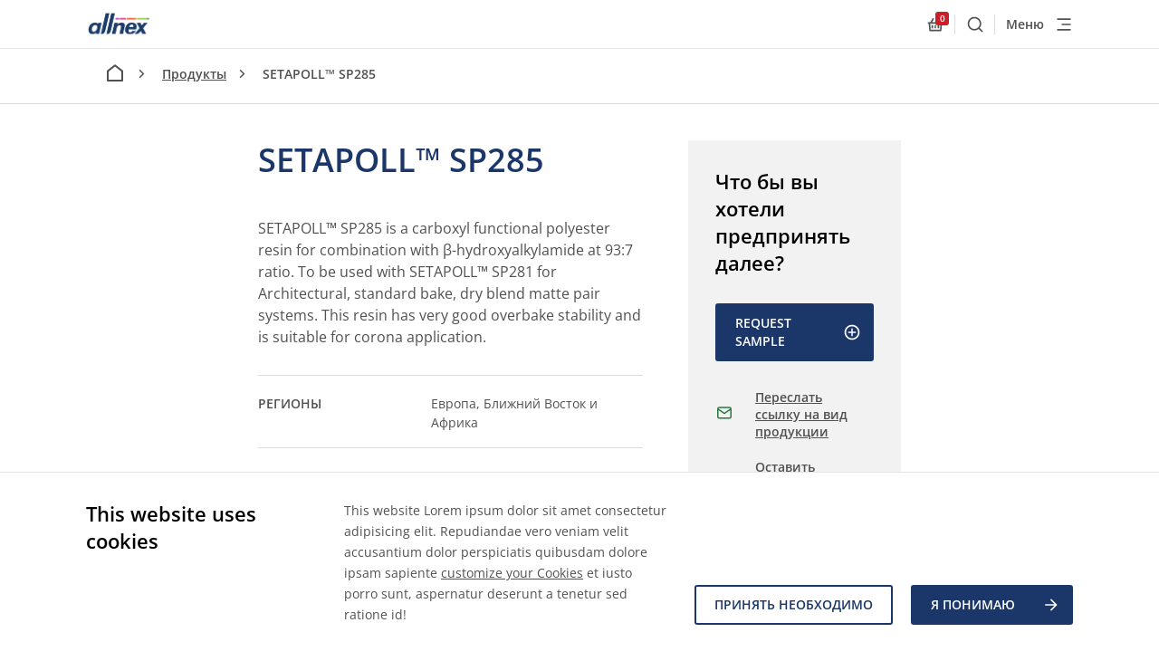

--- FILE ---
content_type: text/html; charset=utf-8
request_url: https://allnex.com/ru/product/e57f610b-cba0-4e8f-9264-02e3b8346c99/setapoll-sp285-1
body_size: 57193
content:
<!DOCTYPE html>
<html  >
<head id="head"><title>
	SETAPOLL™ SP285 - allnex
</title><meta name="description" content="SETAPOLL™ SP285 is a  carboxyl functional polyester resin for combination with β-hydroxyalkylamide at 93:7 ratio.  To be used with SETAPOLL™ SP281 for Architectural, standard bake, dry blend matte pair systems.  This resin has very good overbake stability and is suitable for corona application." /> 
<meta charset="UTF-8" /> 
<script type="text/javascript" src="https://secure.leadforensics.com/js/163859.js"></script>
<meta http-equiv="X-UA-Compatible" content="IE=edge"/>
<meta name="viewport" content="width=device-width, initial-scale=1"/>
<link rel="stylesheet" type="text/css" href="/resources/css/styles.css"/>
<link rel="stylesheet" type="text/css" href="/resources/css/kentico.css"/>
<!--
<meta name="recaptcha-site-id" content="6LfiPrweAAAAAMvYcn7FSIQIIVqD1fSzw-iWYXdF" />
<script src="https://www.google.com/recaptcha/api.js?render=6LfiPrweAAAAAMvYcn7FSIQIIVqD1fSzw-iWYXdF"></script>
-->
<link rel="apple-touch-icon" sizes="180x180" href="/resources/assets/favicon/apple-touch-icon.png">
<link rel="icon" type="image/png" sizes="32x32" href="/resources/assets/favicon/favicon-32x32.png">
<link rel="icon" type="image/png" sizes="16x16" href="/resources/assets/favicon/favicon-16x16.png">
<link rel="manifest" href="/resources/assets/favicon/manifest.json">
<link rel="mask-icon" href="/resources/assets/favicon/safari-pinned-tab.svg" color="#5bbad5">
<meta name="theme-color" content="#ffffff">

<style>
.table-wrapper{ display: inline-block; }
</style> 
<link href="/resources/assets/favicon/favicon.ico" type="image/x-icon" rel="shortcut icon"/>
<link href="/resources/assets/favicon/favicon.ico" type="image/x-icon" rel="icon"/>
<link href="/resources/assets/favicon/favicon.png" type="image/png" rel="shortcut icon"/>
<link href="/resources/assets/favicon/favicon.png" type="image/png" rel="icon"/>
<meta content="SETAPOLL™ SP285 - allnex" property="og:title" />
<meta content="SETAPOLL™ SP285 is a  carboxyl functional polyester resin for combination with β-hydroxyalkylamide at 93:7 ratio.  To be used with SETAPOLL™ SP281 for Architectural, standard bake, dry blend matte pair systems.  This resin has very good overbake stability and is suitable for corona application." property="og:description" />
<meta content="/getmedia/5d0e0cb7-4a48-4f2e-9419-6c2a3c9c45e4/europe-home-1.jpg?width=1440&amp;height=810&amp;ext=.jpg" property="og:image" />
<meta content="website" property="og:type" />
<meta content="Allnex" property="og:site_name" />
<meta content="https://allnex.com/ru/product/e57f610b-cba0-4e8f-9264-02e3b8346c99/setapoll-sp285-1" property="og:url" />
<meta content="ru-RU" property="og:locale" />
<meta content="zh-CN" property="og:locale:alternate" />
<meta content="en-US" property="og:locale:alternate" />
<meta content="ja-JP" property="og:locale:alternate" />
<meta content="pt-BR" property="og:locale:alternate" />
</head>
<body class="LTR Chrome RURU ContentBody" >
     <noscript><img src="https://secure.leadforensics.com/163859.png" alt="" style="display:none;" /></noscript>

    <form method="post" action="/ru/product/e57f610b-cba0-4e8f-9264-02e3b8346c99/setapoll-sp285-1" onsubmit="javascript:return WebForm_OnSubmit();" id="form">
<div class="aspNetHidden">
<input type="hidden" name="__CMSCsrfToken" id="__CMSCsrfToken" value="4P0fKx16noFzo+s5uCpchpQmXr8SR51QQdKxwI/PvYPd17zNc+O1x4XU+Mmtmp/1mBDgcgjI8MaQ6l/ZS+ruuKZEObcs0OJVIe76mlOVjds=" />
<input type="hidden" name="__EVENTTARGET" id="__EVENTTARGET" value="" />
<input type="hidden" name="__EVENTARGUMENT" id="__EVENTARGUMENT" value="" />
<input type="hidden" name="__LASTFOCUS" id="__LASTFOCUS" value="" />
<input type="hidden" name="p_lt_ctl01_plcPageContentZone_lt_ctl00_rptMessageText_POSITION" id="p_lt_ctl01_plcPageContentZone_lt_ctl00_rptMessageText_POSITION" value="0" />

</div>

<script type="text/javascript">
//<![CDATA[
var theForm = document.forms['form'];
if (!theForm) {
    theForm = document.form;
}
function __doPostBack(eventTarget, eventArgument) {
    if (!theForm.onsubmit || (theForm.onsubmit() != false)) {
        theForm.__EVENTTARGET.value = eventTarget;
        theForm.__EVENTARGUMENT.value = eventArgument;
        theForm.submit();
    }
}
//]]>
</script>


<script src="/WebResource.axd?d=pynGkmcFUV13He1Qd6_TZGh5VZ7d55Ov8vJPHLfREyWRngxnLu-zaMG8-hi3eLNXs5Oz6WFm4rypaKe_JDt_tg2&amp;t=638901886312636832" type="text/javascript"></script>

<input type="hidden" name="lng" id="lng" value="ru-RU" />
<script src="/CMSPages/GetResource.ashx?scriptfile=%7e%2fCMSScripts%2fWebServiceCall.js" type="text/javascript"></script>
<script type="text/javascript">
	//<![CDATA[

function PM_Postback(param) { if (window.top.HideScreenLockWarningAndSync) { window.top.HideScreenLockWarningAndSync(1080); } if(window.CMSContentManager) { CMSContentManager.allowSubmit = true; }; __doPostBack('m$am',param); }
function PM_Callback(param, callback, ctx) { if (window.top.HideScreenLockWarningAndSync) { window.top.HideScreenLockWarningAndSync(1080); }if (window.CMSContentManager) { CMSContentManager.storeContentChangedStatus(); };WebForm_DoCallback('m$am',param,callback,ctx,null,true); }
//]]>
</script>
<script src="/ScriptResource.axd?d=nv7asgRUU0tRmHNR2D6t1KmxUY1DlW_KvHe8szL_k4fVK5IGEuTYVL9Nlw4nlPZGas2mibfjPsp1XcYWKeiem_MpkoV9hVIc7BKhE0r6gq45VpkioS-udZbDvQSzLPTzAPraNTIPXa5LDZFfQgaKIw2&amp;t=40d12516" type="text/javascript"></script>
<script type="text/javascript">
	//<![CDATA[

function Get(id) {
    return document.getElementById(id);
}

function ETA_SavePosition(id) {                                   
    var ed = Get(id);
    if(ed) {
        var sp = ed.scrollTop; 
        var pos = Get(id + '_POSITION');
        if(pos) {
            pos.value = sp; 
        }
    }
}

function ETA_GetPosition(id)
{
    var hid = Get(id + '_POSITION');
    var ed = Get(id);
    try { 
            
            ed.scrollTop = hid.value; 
    } catch (ex) {} 
}
//]]>
</script>
<script src="/ScriptResource.axd?d=NJmAwtEo3Ipnlaxl6CMhvmL8s7H-2UaTZDDx4snzQKFg-cK7m5pX5eR5POins1ae1exodnk7BsPwHt13_b7NqqeTX6oVen2YCVOD7CpNZUs8mZqeFB0qFgeXD8N87Y1S9SHjtnpnhD5yRyrAdUKlpcKTyt-tvJReMpPt8kJu4Uk1&amp;t=345ad968" type="text/javascript"></script>
<script src="/ScriptResource.axd?d=dwY9oWetJoJoVpgL6Zq8OEa_GLxOesqh3yHMSfa1k5j5VPZ8cEsVxFRpw35x8ym19eovGizILkhJZGhEDndbowmb9dvG6-5KmJ3Dbh4Jxvj2XYlmMutvM3NXXl4sDHmba7fHb-6JYLAkIUW8ODr39NXTsZMMTWQb1dWBSbw-iJo1&amp;t=345ad968" type="text/javascript"></script>
<script type="text/javascript">
	//<![CDATA[

var CMS = CMS || {};
CMS.Application = {
  "language": "ru",
  "imagesUrl": "/CMSPages/GetResource.ashx?image=%5bImages.zip%5d%2f",
  "isDebuggingEnabled": false,
  "applicationUrl": "/",
  "isDialog": false,
  "isRTL": "false"
};

//]]>
</script>
<script type="text/javascript">
//<![CDATA[
function WebForm_OnSubmit() {
if (typeof(ValidatorOnSubmit) == "function" && ValidatorOnSubmit() == false) return false;ETA_SavePosition('p_lt_ctl01_plcPageContentZone_lt_ctl00_rptMessageText');
return true;
}
//]]>
</script>

<div class="aspNetHidden">

	<input type="hidden" name="__VIEWSTATEGENERATOR" id="__VIEWSTATEGENERATOR" value="A5343185" />
	<input type="hidden" name="__SCROLLPOSITIONX" id="__SCROLLPOSITIONX" value="0" />
	<input type="hidden" name="__SCROLLPOSITIONY" id="__SCROLLPOSITIONY" value="0" />
</div>
    <script type="text/javascript">
//<![CDATA[
Sys.WebForms.PageRequestManager._initialize('manScript', 'form', ['tp$lt$ctl00$CookieLawPanel$preferentialUP','','tp$lt$ctl00$CookieLawPanel$analyticsUP','','tp$lt$ctl00$CookieLawPanel$marketingUP','','tp$lt$ctl01$plcPageContentZone$lt$ctl00$updatepnl','','tctxM',''], [], [], 90, '');
//]]>
</script>

    <div id="ctxM">

</div>
    

<!-- start cookie bar -->
<div class="c-cookie-bar js-cookie-container">
    <div class="js-cookie-bar">
        <div class="wrapper">
            <div class="grid">
                <div class="col-lg-3">
                    <h2 class="h4 c-cookie-bar__title">
                        This website uses cookies
                    </h2>
                </div>
                <div class="col-lg-9 c-cookie-bar__content-col">
                    <div class="c-cookie-bar__text">
                        <p>
                            This website Lorem ipsum dolor sit amet consectetur adipisicing elit. Repudiandae vero veniam velit accusantium dolor perspiciatis quibusdam dolore ipsam sapiente <a class="js-show-cookie-dialog" href="">customize your Cookies</a> et iusto porro sunt, aspernatur deserunt a tenetur sed ratione id!
                        </p>
                    </div>
                    <div class="c-cookie-bar__buttons">
                        <div class="c-cookie-bar__buttons-inner">
                            <a id="p_lt_ctl00_CookieLawPanel_approveNecessary" class="button
                                        button--secondary" href="javascript:__doPostBack(&#39;p$lt$ctl00$CookieLawPanel$approveNecessary&#39;,&#39;&#39;)">Принять необходимо</a>
                            <a id="p_lt_ctl00_CookieLawPanel_approveLB" class="button
                                        button--primary" href="javascript:__doPostBack(&#39;p$lt$ctl00$CookieLawPanel$approveLB&#39;,&#39;&#39;)">Я ПОНИМАЮ
                                <svg class="svg-icon " aria-hidden="true">
                                    <use xlink:href="#arrow-right" />
                                </svg></a>

                        </div>
                    </div>
                </div>
            </div>
        </div>
    </div>
    <div class="js-cookie-dialog u-hidden">
        <div class="wrapper">
            <div class="grid">
                <div class="col-12">
                    <h4 class="c-cookie-bar__dialog-title">
                        Настройки cookies
                    </h4>
                </div>
                <div class="col-lg-4">
                    <p>
                        Этот сайт использует cookies. Некоторые из них необходимы для правильной работы, и вы можете запретить их использование только путем изменения настроек вашего браузера, другие (аналитические, полезные и маркетинговые) файлы cookie используются для других целей, которые мы описываем в <a href="/ru/information-on-cookies">нашей информации об использовании файлов cookie</a>.
                    </p>
                </div>
                <div class="col-lg-4">
                    <div class="c-cookie-bar__dialog-wrapper">
                        <div class="c-accordion  accordion-cookies">
                            <div class="cookie-checkbox-wrapper">
                                <div id="TextBoxControl" class="input-wrapper checkbox-wrapper checkbox-cookies is-required ">
                                    <div class="EditingFormValueCell">
                                        <div class="EditingFormControlNestedControl editing-form-control-nested-control">
                                            <span class="checkbox checkbox-list-vertical ">
                                                <input id="p_lt_ctl00_CookieLawPanel_technicalCookiesChbx" type="checkbox" name="p$lt$ctl00$CookieLawPanel$technicalCookiesChbx" checked="checked" disabled="disabled" />
                                                <label for=""></label>
                                                <br>
                                            </span>
                                        </div>
                                    </div>
                                </div>

                            </div>
                            <div class="accordion-item accordion-cookies ">
                                <div class="accordion-heading" tabindex="0">
                                    <h4 class="accordion-title">
                                        Технические
                                    </h4>

                                    <svg class="svg-icon " aria-hidden="true">
                                        <use xlink:href="#chevron-down" />
                                    </svg>
                                </div>
                                <div class="accordion-content">
                                    <section class="s-base-section technical-description">
                                        <div class="container">
                                            <p>
                                                Технические файлы cookie необходимы для правильной работы этого веб-сайта, поэтому их нельзя отключить. По умолчанию ваш браузер сохраняет полностью анонимную информацию; это может быть запрещено в настройках браузера. В этом случае функциональность сайта будет ограничена.
                                            </p>
                                        </div>
                                    </section>
                                </div>
                            </div>

                        </div>

                        <div class="c-accordion  accordion-cookies">
                            <div class="cookie-checkbox-wrapper">
                                <div id="TextBoxControl" class="input-wrapper checkbox-wrapper checkbox-cookies is-required ">
                                    <div class="EditingFormValueCell">
                                        <div class="EditingFormControlNestedControl editing-form-control-nested-control">
                                            <span class="checkbox checkbox-list-vertical ">
                                                <div id="p_lt_ctl00_CookieLawPanel_preferentialUP">
	
                                                        <input id="p_lt_ctl00_CookieLawPanel_preferentialCookiesChbx" type="checkbox" name="p$lt$ctl00$CookieLawPanel$preferentialCookiesChbx" onclick="javascript:setTimeout(&#39;__doPostBack(\&#39;p$lt$ctl00$CookieLawPanel$preferentialCookiesChbx\&#39;,\&#39;\&#39;)&#39;, 0)" />
                                                        <label id="p_lt_ctl00_CookieLawPanel_preferentialCookiesLbl" for="p_lt_ctl00_CookieLawPanel_preferentialCookiesChbx"></label>
                                                    
</div>
                                                <br>
                                            </span>
                                        </div>
                                    </div>
                                </div>

                            </div>

                            <div class="accordion-item accordion-cookies ">
                                <div class="accordion-heading" tabindex="0">
                                    <h4 class="accordion-title">
                                        Хранения персональных предпочтений и настроек пользователя&nbsp;файлы Cookies<br />
<br />
&nbsp;
                                    </h4>

                                    <svg class="svg-icon " aria-hidden="true">
                                        <use xlink:href="#chevron-down" />
                                    </svg>
                                </div>
                                <div class="accordion-content">
                                    <section class="s-base-section preferetial-description">
                                        <div class="container">

                                            <p>
                                                Эти &nbsp;файлы cookie помогают нам сделать ваше пребывание на сайте более приятным. С их помощью мы можем выбрать предпочитаемый язык, статус посетителя и т. д.
                                            </p>
                                        </div>
                                    </section>
                                </div>
                            </div>

                        </div>

                        <div class="c-accordion  accordion-cookies">
                            <div class="cookie-checkbox-wrapper">
                                <div id="TextBoxControl" class="input-wrapper checkbox-wrapper checkbox-cookies is-required ">
                                    <div class="EditingFormValueCell">
                                        <div class="EditingFormControlNestedControl editing-form-control-nested-control">
                                            <span class="checkbox checkbox-list-vertical ">
                                                <div id="p_lt_ctl00_CookieLawPanel_analyticsUP">
	
                                                        <input id="p_lt_ctl00_CookieLawPanel_analyticsCookiesChbx" type="checkbox" name="p$lt$ctl00$CookieLawPanel$analyticsCookiesChbx" onclick="javascript:setTimeout(&#39;__doPostBack(\&#39;p$lt$ctl00$CookieLawPanel$analyticsCookiesChbx\&#39;,\&#39;\&#39;)&#39;, 0)" />
                                                        <label id="p_lt_ctl00_CookieLawPanel_analyticsCookiesLbl" for="p_lt_ctl00_CookieLawPanel_analyticsCookiesChbx"></label>
                                                    
</div>
                                                <br>
                                            </span>
                                        </div>
                                    </div>
                                </div>

                            </div>

                            <div class="accordion-item accordion-cookies ">
                                <div class="accordion-heading" tabindex="0">
                                    <h4 class="accordion-title">
                                        Аналитические&nbsp;файлы Cookies<br />
&nbsp;
                                    </h4>

                                    <svg class="svg-icon " aria-hidden="true">
                                        <use xlink:href="#chevron-down" />
                                    </svg>
                                </div>
                                <div class="accordion-content">
                                    <section class="s-base-section analytical-description">
                                        <div class="container">

                                            <p>
                                                Аналитические файлы cookie важны для анализа трафика этого сайта. Они помогают нам узнать, как наши посетители используют сайт, и определить элементы сайта для дальнейшего улучшения. Соглашаясь с этим уровнем использования файлов cookie, вы также автоматически соглашаетесь с файлами cookie персональных предпочтений и настроек пользователя.
                                            </p>
                                        </div>
                                    </section>
                                </div>
                            </div>

                        </div>

                        <div class="c-accordion  accordion-cookies">
                            <div class="cookie-checkbox-wrapper">
                                <div id="TextBoxControl" class="input-wrapper checkbox-wrapper checkbox-cookies is-required ">
                                    <div class="EditingFormValueCell">
                                        <div class="EditingFormControlNestedControl editing-form-control-nested-control">
                                            <span class="checkbox checkbox-list-vertical ">
                                                <div id="p_lt_ctl00_CookieLawPanel_marketingUP">
	
                                                        <input id="p_lt_ctl00_CookieLawPanel_marketingCookiesChbx" type="checkbox" name="p$lt$ctl00$CookieLawPanel$marketingCookiesChbx" onclick="javascript:setTimeout(&#39;__doPostBack(\&#39;p$lt$ctl00$CookieLawPanel$marketingCookiesChbx\&#39;,\&#39;\&#39;)&#39;, 0)" />
                                                        <label id="p_lt_ctl00_CookieLawPanel_marketingCookiesLbl" for="p_lt_ctl00_CookieLawPanel_marketingCookiesChbx"></label>
                                                    
</div>
                                                <br>
                                            </span>
                                        </div>
                                    </div>
                                </div>

                            </div>

                            <div class="accordion-item accordion-cookies ">
                                <div class="accordion-heading" tabindex="0">
                                    <h4 class="accordion-title">
                                        Маркетинговые&nbsp;файлы Cookies
                                    </h4>

                                    <svg class="svg-icon " aria-hidden="true">
                                        <use xlink:href="#chevron-down" />
                                    </svg>
                                </div>
                                <div class="accordion-content">
                                    <section class="s-base-section marketing-description">
                                        <div class="container">

                                            <p>
                                                Маркетинговые файлы cookie помогают нам связать этот сайт с социальными сетями, такими как LinkedIn и Facebook. Именно эти файлы cookie обеспечивают целевую рекламу за пределами данного веб-сайта. Соглашаясь с этим уровнем использования файлов cookie, вы также автоматически соглашаетесь как с аналитическим, так и с использованием файлов cookie персональных предпочтений и настроек пользователя.
                                            </p>
                                        </div>
                                    </section>
                                </div>
                            </div>

                        </div>

                    </div>
                    <div class="cookies-button-holder">
                        <a id="p_lt_ctl00_CookieLawPanel_cancelBtn" class="button button--secondary" href="javascript:__doPostBack(&#39;p$lt$ctl00$CookieLawPanel$cancelBtn&#39;,&#39;&#39;)">Oтменить</a>
                        <a id="p_lt_ctl00_CookieLawPanel_agreeBtn" class="button button--primary" href="javascript:__doPostBack(&#39;p$lt$ctl00$CookieLawPanel$agreeBtn&#39;,&#39;&#39;)">Сохранить изменения</a>

                    </div>
                </div>
            </div>
        </div>
    </div>
</div>
<!-- end cookie bar -->


        
<!-- start Hello bar -->

<!-- end Hello bar -->


<svg xmlns="http://www.w3.org/2000/svg" width="0" height="0" style="position: absolute;"><symbol viewBox="0 0 24 24" id="additives" xmlns="http://www.w3.org/2000/svg"><path d="M12 3.1L7.05 8.05a7 7 0 1 0 9.9 0L12 3.1zm0-2.828l6.364 6.364a9 9 0 1 1-12.728 0L12 .272z"/></symbol><symbol viewBox="0 0 24 24" id="alert" xmlns="http://www.w3.org/2000/svg"><path d="M14 20.5H9v-3.75h5v3.75zm0-6.25H9V3h5v11.25z"/></symbol><symbol viewBox="0 0 24 24" id="alert-circled" xmlns="http://www.w3.org/2000/svg"><path d="M22.346 19.79L12.662 3.409C12.526 3.173 12.272 3 12 3a.78.78 0 0 0-.661.408L1.656 19.79c-.132.234-.225.609-.09.839a.76.76 0 0 0 .657.37h19.551a.76.76 0 0 0 .657-.37c.14-.23.047-.61-.085-.84zm-8.845-1.04h-3V16.5h3v2.25zm0-3.75h-3V8.25h3V15z"/></symbol><symbol id="allnex-logo" viewBox="0 0 784.6 354.6" xmlns="http://www.w3.org/2000/svg"><style>













</style><path d="M366.4 61.4l-4.3 18.7h44l4.4-18.7z"/><path d="M418.2 61.4l-4.3 18.7H495l4.3-18.7z"/><path d="M507 61.4l-4.3 18.7h116.1l4.3-18.7z"/><linearGradient id="adSVGID_1_" gradientUnits="userSpaceOnUse" x1="784.572" y1="70.709" x2="626.508" y2="70.709"><stop offset="0" stop-color="#006839"/><stop offset=".048" stop-color="#1b733b"/><stop offset=".178" stop-color="#4b8e3f"/><stop offset=".249" stop-color="#5c9940"/><stop offset=".352" stop-color="#70a73f"/><stop offset=".503" stop-color="#84b63e"/><stop offset=".688" stop-color="#90bf3d"/><stop offset="1" stop-color="#94c23c"/></linearGradient><path d="M630.8 61.4l-4.3 18.7h153.7l4.4-18.7z"/><g><path d="M320.9 256.3l31.8-136.5H397l-5.1 21.7s17.4-24.1 51.1-24.1c30.5 0 37.4 17.1 39 26 1.2 8 .9 14.7-4.8 38.7L460 256.3h-44l18.9-81.8c4.4-19.7-6-25-16.9-25-9.2 0-18.3 3.7-24.3 9.9-3.4 3.4-8.4 10.5-10.5 19.7l-18 77.2h-44.3zM668.6 236c-22.4 27.7-67.1 23.4-67.1 23.4l62.8-74.2-34.1-65.5H676l17.6 33.9 24.7-33.9h45.9l-54.1 64.9 37.4 71.6h-45.9l-19.5-37.4-13.5 17.2zM162.3 256.3h-39.7s4.4-18.7 4.4-18.8c-14.2 14.8-25.4 21.8-46.2 21.8-39.6 0-57.1-35.8-48-73.4 9.6-40.4 38.4-68.3 80.1-68.3 16.8 0 33.7 8.3 37.9 18.3l3.7-16.1h39.8l-32 136.5zm-47-110.1c-18.4 0-35.8 16.4-41.8 42-5.9 25.6 3.5 41.6 21.9 41.6s35.4-16 41.3-41.6c6.1-25.6-3.4-42-21.4-42zM244.7 0l-60.5 259.6 6.2-.2c42.3-4.7 45.8-30 53.6-62.7L289.9 0h-45.2zM313.2 0l-60.5 259.6 6.2-.2c42.3-4.7 45.8-30 53.6-62.7L358.4 0h-45.2z"/><path d="M534.9 171.5c5.7-17.5 15.5-31.3 33.8-31.3 16.9 0 21.4 12.5 19.9 31.3h-53.7zm89.8 27.2c.9-3.9 2.3-7.8 3-11.8 9.4-47.6-18-69.5-59-69.5-50.1 0-72 29.9-80.3 71.1-3.2 16.2-3.7 36.3 7.8 50.9 9.8 12.5 21.4 19.8 49.3 19.8 25.8 0 43.1-8.2 55.9-19.2 6.9-6.2 12.6-13.4 17.1-21.4h-42.4c-6.1 10.7-14.8 18.5-27.4 18.5-4.8 0-14.4-.5-18.5-12.1-2.7-8-2.3-17.8-1.2-26.4l95.7.1z"/></g><g><linearGradient id="adSVGID_2_" gradientUnits="userSpaceOnUse" x1="-842.927" y1="114.709" x2="-95.75" y2="114.709" gradientTransform="rotate(180 -47.875 219.28)"><stop offset="0" stop-color="#006839"/><stop offset=".048" stop-color="#1b733b"/><stop offset=".178" stop-color="#4b8e3f"/><stop offset=".249" stop-color="#5c9940"/><stop offset=".352" stop-color="#70a73f"/><stop offset=".503" stop-color="#84b63e"/><stop offset=".688" stop-color="#90bf3d"/><stop offset="1" stop-color="#94c23c"/></linearGradient><path d="M13.8 293.1h733.4l-14.3 61.5H0z"/><path d="M117.9 310.6h-10.1l-5.6 26.8h-4l5.6-26.8H93.7l.7-3.4h24.2l-.7 3.4zM121.4 307.3h3.6l-2.6 11.5.1.1c1.8-2.4 4.7-3.8 7.7-3.8 4.1 0 6.1 1.8 6.1 5.6 0 .9-.3 2.6-.6 4.3l-2.6 12.5h-3.6l2.8-12.8c.2-.8.5-2.6.5-3.4 0-2.1-1.7-3-3.8-3-2 0-4 1.1-5.4 2.5-1.3 1.1-1.9 2.8-2.4 4.6l-2.5 12.1h-3.6l6.3-30.2zM142.8 327.6c-.1.6-.1 1.3-.1 1.9 0 3.4 2.7 5.3 5.6 5.3 3.1 0 5.3-1.5 6.3-4.2h3.6c-1.1 4.8-5.1 7.3-9.8 7.3-7.2 0-9.2-5-9.2-8.8 0-8.4 5.2-14.1 11.2-14.1 6.4 0 9.2 3.5 9.2 9.7 0 1.1-.2 2.2-.3 2.8h-16.5zm13.1-3.2c.3-3.1-1.1-6.2-5.1-6.2-4.2 0-6.5 2.8-7.5 6.2h12.6zM200.7 327.3c-1.5 6.8-5.9 10.9-13.3 10.9-8.2 0-12.9-4.9-12.9-13.2 0-9.8 6.2-18.4 16.5-18.4 6.5 0 11.4 3.5 11.4 10.4h-4c0-4.7-3.1-7.1-7.4-7.1-8.4 0-12.5 7.7-12.5 15 0 5.8 2.9 9.8 8.9 9.8 4.9 0 8-2.8 9.3-7.5h4zM216.1 315.1c5.8 0 9 3.2 9 9 0 7.1-4.4 13.8-12 13.8-5.7 0-9.2-3.8-9.2-9.1.1-7.1 4.6-13.7 12.2-13.7zm-2.6 19.7c5.2 0 8.1-6 8.1-10.3 0-3.4-1.8-6.2-5.7-6.2-5.5 0-8.3 6-8.3 10.5-.1 3.6 2 6 5.9 6zM229.6 322.2c.7-4.9 4.8-7.1 9.4-7.1 4.2 0 7.9 1.1 7.9 5.6 0 1.2-.4 2.8-.7 4l-1.4 6c-.2.9-.6 2.1-.6 3.1s.5 1.4 1.1 1.4c.3 0 .8-.2 1.1-.3l-.5 2.7c-.5.3-1.6.5-2.2.5-2 0-3-1.2-2.8-3.1l-.1-.1c-1.5 2-3.6 3.2-7.3 3.2-3.6 0-6.6-1.7-6.6-6.2 0-6.3 6.2-6.8 11-7.2 3.8-.3 5.5-.5 5.5-3.5 0-2.4-2.5-2.9-4.4-2.9-2.7 0-5.4 1.1-5.8 3.9h-3.6zm4.8 12.6c2.8 0 4.8-.9 6.1-2.9 1.2-1.6 1.4-3.6 1.9-5.6h-.1c-1.6.9-4.4 1.1-7 1.5-2.6.4-4.8 1.2-4.8 4 0 2 1.9 3 3.9 3zM258.5 315.6h4.3l-.7 3.2h-4.3l-2.7 12.8c0 .5-.1.9-.1 1.4 0 1.1 1.1 1.5 2.1 1.5.7 0 1.4-.2 2.1-.4l-.6 3.3c-.8.2-1.7.3-2.5.3-2.6 0-4.9-.8-4.9-3.5 0-.6.1-1.1.2-1.8l2.9-13.6h-3.7l.7-3.2h3.7l1.3-6.5h3.6l-1.4 6.5zM266.8 315.6h3.6l-4.5 21.8h-3.6l4.5-21.8zm4.4-3.9h-3.6l.9-4.4h3.6l-.9 4.4zM276.1 315.6h3.4l-.7 3.3h.1c1.8-2.4 4.7-3.8 7.7-3.8 4.1 0 6.1 1.8 6.1 5.6 0 .9-.3 2.6-.6 4.3l-2.6 12.5h-3.6l2.8-12.8c.2-.8.5-2.6.5-3.4 0-2.1-1.7-3-3.8-3-2 0-4 1.1-5.4 2.5-1.3 1.1-1.9 2.8-2.4 4.6l-2.5 12.1h-3.6l4.6-21.9zM314.4 334.3c-.5 2.2-1.1 4.4-1.7 6-1.8 4.4-5.3 6.1-9.9 6.1-4.4 0-8.5-1.9-8.7-6.8h3.6c.2 2.9 2.7 3.6 5.5 3.6 5.5 0 6.6-4.4 7.8-8.8l-.1-.1c-1.6 2.3-4 3.3-6.8 3.3-5.4 0-8.2-3.8-8.2-9 0-6.5 4.2-13.5 11.3-13.5 3.2 0 6.3 1.7 6.9 4.4v.1h.1l.7-4h3.4l-3.9 18.7zm-9.5.1c5.4 0 7.9-6.1 7.9-10.5 0-3.4-1.8-5.7-5.5-5.7-5 0-7.7 6.3-7.7 10.3 0 3.2 1.7 5.9 5.3 5.9zM337.6 307.3h11.6c5.1 0 9.9 1.7 9.9 7.7 0 4-2.8 7.5-6.8 8.1v.1c2.6.8 3.4 3.5 3.1 6.5-.2 2.7-1.2 5.3 0 7.7h-4.2c-.4-1.1-.5-3.4.1-6.5 1.3-7.2-2.8-6.4-4.5-6.4h-8.9l-2.7 12.9h-4l6.4-30.1zm1 13.9h9c6.3 0 7.4-3.8 7.4-6 0-3.8-2.9-4.6-5.9-4.6h-8.3l-2.2 10.6zM363.8 327.6c-.1.6-.1 1.3-.1 1.9 0 3.4 2.7 5.3 5.6 5.3 3.1 0 5.3-1.5 6.3-4.2h3.6c-1.1 4.8-5.1 7.3-9.8 7.3-7.2 0-9.2-5-9.2-8.8 0-8.4 5.2-14.1 11.2-14.1 6.4 0 9.2 3.5 9.2 9.7 0 1.1-.2 2.2-.3 2.8h-16.5zm13.2-3.2c.3-3.1-1.1-6.2-5.1-6.2-4.2 0-6.5 2.8-7.5 6.2H377zM397.2 322c.2-2.5-2-3.8-4.5-3.8-2.2 0-4.6.6-4.6 2.8 0 2 2.9 2.8 5.7 4 2.9 1.2 5.8 2.7 5.8 6.1 0 4.9-4.7 6.8-8.9 6.8-5 0-8.8-1.8-8.8-7.4h3.6c-.2 3.3 2.6 4.2 5.5 4.2 2.3 0 5-.8 5-3.3 0-2.1-2.9-3-5.7-4.1-2.9-1.1-5.8-2.6-5.8-5.9 0-4.1 4-6.3 8.1-6.3 4 0 8.2 1.8 8.2 6.9h-3.6zM406.8 315.6h3.6l-4.5 21.8h-3.6l4.5-21.8zm4.4-3.9h-3.6l.9-4.4h3.6l-.9 4.4zM416.2 315.6h3.4l-.7 3.3h.1c1.8-2.4 4.7-3.8 7.7-3.8 4.1 0 6.1 1.8 6.1 5.6 0 .9-.3 2.6-.6 4.3l-2.6 12.5H426l2.8-12.8c.2-.8.5-2.6.5-3.4 0-2.1-1.7-3-3.8-3-2 0-4 1.1-5.4 2.5-1.3 1.1-1.9 2.8-2.4 4.6l-2.5 12.1h-3.6l4.6-21.9zM450.1 322c.2-2.5-2-3.8-4.5-3.8-2.2 0-4.6.6-4.6 2.8 0 2 2.9 2.8 5.7 4 2.9 1.2 5.8 2.7 5.8 6.1 0 4.9-4.7 6.8-8.9 6.8-5 0-8.8-1.8-8.8-7.4h3.6c-.2 3.3 2.6 4.2 5.5 4.2 2.3 0 5-.8 5-3.3 0-2.1-2.9-3-5.7-4.1-2.9-1.1-5.8-2.6-5.8-5.9 0-4.1 4-6.3 8.1-6.3 4 0 8.2 1.8 8.2 6.9h-3.6zM494.8 327.3c-1.5 6.8-5.9 10.9-13.3 10.9-8.2 0-12.9-4.9-12.9-13.2 0-9.8 6.2-18.4 16.5-18.4 6.5 0 11.4 3.5 11.4 10.4h-4c0-4.7-3.1-7.1-7.4-7.1-8.4 0-12.5 7.7-12.5 15 0 5.8 2.9 9.8 8.9 9.8 4.9 0 8-2.8 9.3-7.5h4zM510.3 315.1c5.8 0 9 3.2 9 9 0 7.1-4.4 13.8-12 13.8-5.7 0-9.2-3.8-9.2-9.1 0-7.1 4.6-13.7 12.2-13.7zm-2.6 19.7c5.2 0 8.1-6 8.1-10.3 0-3.4-1.8-6.2-5.7-6.2-5.5 0-8.3 6-8.3 10.5-.1 3.6 2 6 5.9 6zM526 315.6h3.3l-.8 3.3.1.1c1.8-2.3 4.6-3.8 7.6-3.8 2.7 0 4.8 1.1 5.5 3.9 1.7-2.3 4.5-3.9 7.4-3.9 3.1 0 6.1 1.4 6.1 4.9 0 1.3-.3 3.1-.6 4.4l-2.7 13.1h-3.6l3-13.9c.2-.7.3-1.7.3-2.4 0-1.7-1.4-3-3.3-3-2 0-4.2 1.4-5.5 3-1.2 1.3-1.6 3-2 4.9l-2.4 11.3h-3.6l2.6-12.5c.4-1.7.7-3.3.7-3.8 0-1.8-1.1-2.9-3-2.9-2 0-4.1 1.4-5.3 2.8-1.5 1.5-1.8 2.8-2.3 4.9l-2.4 11.4h-3.6l4.5-21.8zM561.7 315.6h3.4l-.8 3.1h.1c2.1-2.8 4.3-3.6 7.2-3.6 5.5 0 8.5 3.6 8.5 9 0 6.6-4.5 13.9-12.1 13.9-2.6 0-5.9-.9-6.8-3.8h-.1l-2.3 11.7h-3.5l6.4-30.3zm9.2 2.7c-5.4 0-8.5 6.3-8.5 10.9 0 3.3 1.9 5.7 5.5 5.7 5.7 0 8.6-5.9 8.6-10.7 0-3.7-1.7-5.9-5.6-5.9zM584.5 322.2c.7-4.9 4.8-7.1 9.4-7.1 4.2 0 7.9 1.1 7.9 5.6 0 1.2-.4 2.8-.7 4l-1.4 6c-.2.9-.6 2.1-.6 3.1s.5 1.4 1.1 1.4c.3 0 .8-.2 1.1-.3l-.5 2.7c-.5.3-1.6.5-2.2.5-2 0-3-1.2-2.8-3.1l-.1-.1c-1.5 2-3.6 3.2-7.3 3.2-3.6 0-6.6-1.7-6.6-6.2 0-6.3 6.2-6.8 11-7.2 3.8-.3 5.5-.5 5.5-3.5 0-2.4-2.5-2.9-4.4-2.9-2.7 0-5.4 1.1-5.8 3.9h-3.6zm4.8 12.6c2.8 0 4.8-.9 6.1-2.9 1.2-1.6 1.4-3.6 1.9-5.6h-.1c-1.6.9-4.4 1.1-7 1.5-2.6.4-4.8 1.2-4.8 4 0 2 1.9 3 3.9 3zM608.5 315.6h3.4l-.7 3.3h.1c1.8-2.4 4.7-3.8 7.7-3.8 4.1 0 6.1 1.8 6.1 5.6 0 .9-.3 2.6-.6 4.3l-2.6 12.5h-3.6l2.8-12.8c.2-.8.5-2.6.5-3.4 0-2.1-1.7-3-3.8-3-2 0-4 1.1-5.4 2.5-1.3 1.1-1.9 2.8-2.4 4.6l-2.5 12.1h-3.6l4.6-21.9zM634.3 341.1c-1.8 2.8-3.4 5.2-7 5.2-.8 0-1.8-.2-2.5-.5l.6-2.9c.5.3 1.4.6 2.1.6 1.6 0 2.5-1 3.4-2.4l2.2-3.6-3.8-21.8h3.8l2.5 17.4h.1l9.1-17.4h3.9l-14.4 25.4z"/></g></symbol><symbol viewBox="0 0 24 24" id="arrow-down" xmlns="http://www.w3.org/2000/svg"><path d="M13.002 3.984v12.174l5.611-5.611L20.015 12 12 20.015 3.984 12l1.403-1.403 5.611 5.561V3.984z"/></symbol><symbol viewBox="0 0 24 24" id="arrow-drop-down" xmlns="http://www.w3.org/2000/svg"><path d="M12 15l-4.243-4.243 1.415-1.414L12 12.172l2.828-2.829 1.415 1.414z"/></symbol><symbol viewBox="0 0 32 32" id="arrow-drop-left" xmlns="http://www.w3.org/2000/svg"><path d="M12 16l5.657-5.657 1.885 1.887-3.772 3.771 3.772 3.771-1.885 1.887z"/></symbol><symbol viewBox="0 0 32 32" id="arrow-drop-right" xmlns="http://www.w3.org/2000/svg"><path d="M20 16l-5.657 5.657-1.885-1.887 3.772-3.771-3.772-3.771 1.885-1.887z"/></symbol><symbol viewBox="0 0 32 32" id="arrow-drop-up" xmlns="http://www.w3.org/2000/svg"><path d="M16 12l5.657 5.657-1.887 1.885-3.771-3.772-3.771 3.772-1.887-1.885z"/></symbol><symbol viewBox="0 0 24 24" id="arrow-left" xmlns="http://www.w3.org/2000/svg"><path d="M20.015 10.998H7.842l5.611-5.611L12 3.984 3.984 12 12 20.015l1.402-1.402-5.56-5.611h12.173z"/></symbol><symbol viewBox="0 0 24 24" id="arrow-right" xmlns="http://www.w3.org/2000/svg"><path d="M3.984 13.002h12.174l-5.611 5.611L12 20.015 20.015 12 12 3.984l-1.403 1.403 5.561 5.611H3.984z"/></symbol><symbol viewBox="0 0 24 24" id="arrow-up" xmlns="http://www.w3.org/2000/svg"><path d="M13.002 20.015V7.842l5.611 5.611L20.015 12 12 3.984 3.984 12l1.403 1.402 5.611-5.56v12.173z"/></symbol><symbol viewBox="0 0 24 24" id="attach-email" xmlns="http://www.w3.org/2000/svg"><mask id="ama" style="mask-type: alpha;" maskUnits="userSpaceOnUse" x="0" y="0" width="24" height="24"><path d="M0 0h24v24H0z"/></mask><g mask="url(#ama)"><path d="M19 22c-1.1 0-2.042-.392-2.825-1.175C15.392 20.042 15 19.1 15 18v-4.5c0-.7.242-1.292.725-1.775C16.208 11.242 16.8 11 17.5 11s1.292.242 1.775.725c.483.483.725 1.075.725 1.775V18h-2v-4.5a.48.48 0 0 0-.15-.35.48.48 0 0 0-.7 0 .48.48 0 0 0-.15.35V18c0 .55.196 1.02.587 1.413.392.391.863.587 1.413.587s1.02-.196 1.413-.587c.39-.393.587-.863.587-1.413v-4h2v4c0 1.1-.392 2.042-1.175 2.825C21.042 21.608 20.1 22 19 22zM3 18c-.55 0-1.02-.196-1.413-.587A1.926 1.926 0 0 1 1 16V4c0-.55.196-1.02.587-1.413A1.926 1.926 0 0 1 3 2h16c.55 0 1.02.196 1.413.587.39.393.587.863.587 1.413v6h-3.5c-.967 0-1.792.342-2.475 1.025A3.372 3.372 0 0 0 14 13.5V18H3zm8-7l8-5V4l-8 5-8-5v2l8 5z"/></g></symbol><symbol viewBox="0 0 24 24" id="attachment" xmlns="http://www.w3.org/2000/svg"><path d="M14.828 7.757l-5.656 5.657a1 1 0 1 0 1.414 1.414l5.657-5.656A3 3 0 1 0 12 4.929l-5.657 5.657a5 5 0 1 0 7.071 7.07L19.071 12l1.414 1.414-5.657 5.657a7 7 0 1 1-9.9-9.9l5.658-5.656a5 5 0 0 1 7.07 7.07L12 16.244A3 3 0 1 1 7.757 12l5.657-5.657 1.414 1.414z"/></symbol><symbol viewBox="0 0 20 20" id="avatar" xmlns="http://www.w3.org/2000/svg"><path d="M3.55 15.625c1.05-.667 2.088-1.17 3.112-1.512C7.688 13.77 8.8 13.6 10 13.6c1.2 0 2.317.17 3.35.513 1.033.341 2.075.845 3.125 1.512.733-.9 1.254-1.808 1.563-2.725A9.036 9.036 0 0 0 18.5 10c0-2.417-.813-4.438-2.438-6.063C14.438 2.313 12.418 1.5 10 1.5c-2.417 0-4.438.813-6.063 2.438C2.313 5.562 1.5 7.582 1.5 10c0 1.017.158 1.983.475 2.9.317.917.842 1.825 1.575 2.725zM10 10.75c-.967 0-1.78-.33-2.438-.988-.658-.658-.987-1.47-.987-2.437 0-.967.33-1.78.987-2.438C8.222 4.23 9.034 3.9 10 3.9c.967 0 1.78.33 2.438.988.658.658.987 1.47.987 2.437 0 .967-.33 1.78-.988 2.437-.658.659-1.47.988-2.437.988zM10 20c-1.4 0-2.708-.262-3.925-.788a9.994 9.994 0 0 1-3.175-2.15c-.9-.908-1.608-1.97-2.125-3.187A9.873 9.873 0 0 1 0 9.975C0 8.608.263 7.317.787 6.1a9.994 9.994 0 0 1 2.15-3.175A10.25 10.25 0 0 1 6.126.788a9.738 9.738 0 0 1 3.9-.788c1.367 0 2.658.263 3.875.787a10.098 10.098 0 0 1 3.175 2.138c.9.9 1.613 1.958 2.137 3.175A9.738 9.738 0 0 1 20 10a9.676 9.676 0 0 1-.788 3.875 10.25 10.25 0 0 1-2.137 3.188 9.994 9.994 0 0 1-3.175 2.15A9.738 9.738 0 0 1 10 20z"/></symbol><symbol viewBox="0 0 24 24" id="basket" xmlns="http://www.w3.org/2000/svg"><path d="M15.366 3.438L18.577 9H22v2h-1.167l-.757 9.083a1 1 0 0 1-.996.917H4.92a1 1 0 0 1-.996-.917L3.166 11H2V9h3.422l3.212-5.562 1.732 1L7.732 9h8.535l-2.633-4.562 1.732-1zM18.826 11H5.173l.667 8h12.319l.667-8zM13 13v4h-2v-4h2zm-4 0v4H7v-4h2zm8 0v4h-2v-4h2z"/></symbol><symbol viewBox="0 0 24 24" id="calendar" xmlns="http://www.w3.org/2000/svg"><path d="M17.25 12.75h-4.5v4.5h4.5v-4.5zM15.75 3v1.5h-7.5V3H6v1.5H4.875A1.88 1.88 0 0 0 3 6.375v12.75A1.88 1.88 0 0 0 4.875 21h14.25A1.88 1.88 0 0 0 21 19.125V6.375A1.88 1.88 0 0 0 19.125 4.5H18V3h-2.25zm3.375 16.125H4.875V9.187h14.25v9.938z"/></symbol><symbol viewBox="0 0 24 24" id="chat" xmlns="http://www.w3.org/2000/svg"><path d="M31.502 32.525C33.026 31.42 34 29.787 34 27.971c0-3.326-3.237-6.023-7.229-6.023s-7.229 2.697-7.229 6.023c0 3.327 3.237 6.024 7.229 6.024.825 0 1.621-.117 2.36-.33l.212-.032c.139 0 .265.043.384.111l1.583.914.139.045a.241.241 0 0 0 .241-.241l-.039-.176-.326-1.215-.025-.154a.48.48 0 0 1 .202-.392zM18.675 15.297c-4.791 0-8.675 3.236-8.675 7.229 0 2.178 1.168 4.139 2.997 5.464a.575.575 0 0 1 .243.471l-.03.184-.391 1.458-.047.211c0 .16.13.29.289.29l.168-.054 1.899-1.097a.908.908 0 0 1 .46-.133l.255.038c.886.255 1.842.397 2.832.397l.476-.012a5.586 5.586 0 0 1-.291-1.771c0-3.641 3.542-6.593 7.911-6.593l.471.012c-.653-3.453-4.24-6.094-8.567-6.094zm5.686 11.711a.964.964 0 1 1 .001-1.927.964.964 0 0 1-.001 1.927zm4.82 0a.964.964 0 1 1 0-1.928.964.964 0 0 1 0 1.928zm-13.398-5.639a1.156 1.156 0 1 1 0-2.312 1.156 1.156 0 0 1 0 2.312zm5.783 0a1.156 1.156 0 1 1 0-2.312 1.156 1.156 0 0 1 0 2.312z"/></symbol><symbol viewBox="0 0 24 24" id="check-mark-circle" xmlns="http://www.w3.org/2000/svg"><path d="M12 22C6.477 22 2 17.523 2 12S6.477 2 12 2s10 4.477 10 10-4.477 10-10 10zm0-2a8 8 0 1 0 0-16 8 8 0 0 0 0 16zm-.997-4L6.76 11.757l1.414-1.414 2.829 2.829 5.656-5.657 1.415 1.414L11.003 16z"/></symbol><symbol viewBox="0 0 24 24" id="chevron-down" xmlns="http://www.w3.org/2000/svg"><path d="M17.981 7.5L19.5 9.014 12 16.5 4.5 9.014 6.019 7.5 12 13.467z"/></symbol><symbol viewBox="0 0 24 24" id="chevron-left" xmlns="http://www.w3.org/2000/svg"><path d="M16.5 6.019L14.986 4.5 7.5 12l7.486 7.5 1.514-1.519L10.533 12z"/></symbol><symbol viewBox="0 0 24 24" id="chevron-right" xmlns="http://www.w3.org/2000/svg"><path d="M7.5 6.019L9.014 4.5 16.5 12l-7.486 7.5L7.5 17.981 13.467 12z"/></symbol><symbol viewBox="0 0 24 24" id="chevron-up" xmlns="http://www.w3.org/2000/svg"><path d="M17.981 16.5l1.519-1.514L12 7.5l-7.5 7.486L6.019 16.5 12 10.533z"/></symbol><symbol viewBox="0 0 19 19" id="control" xmlns="http://www.w3.org/2000/svg"><g><path d="M0 3.5c0-.276.227-.5.508-.5h17.984a.51.51 0 0 1 .508.5c0 .276-.227.5-.508.5H.508A.51.51 0 0 1 0 3.5zM0 10c0-.276.227-.5.508-.5h17.984A.51.51 0 0 1 19 10c0 .276-.227.5-.508.5H.508A.51.51 0 0 1 0 10zm0 6.5c0-.276.227-.5.508-.5h17.984a.51.51 0 0 1 .508.5c0 .276-.227.5-.508.5H.508A.51.51 0 0 1 0 16.5z"/><circle cx="5" cy="4" r="2"/><circle cx="13" cy="10" r="2"/><circle cx="8" cy="16" r="2"/></g></symbol><symbol viewBox="0 0 24 24" id="cross" xmlns="http://www.w3.org/2000/svg"><path d="M18.985 6.413l-1.397-1.397L12 10.604 6.413 5.016 5.016 6.413 10.604 12l-5.588 5.588 1.397 1.397L12 13.397l5.588 5.588 1.397-1.397L13.397 12z"/></symbol><symbol viewBox="0 0 512 512" id="document" xmlns="http://www.w3.org/2000/svg"><path d="M288 48H136c-22.092 0-40 17.908-40 40v336c0 22.092 17.908 40 40 40h240c22.092 0 40-17.908 40-40V176L288 48zm-16 144V80l112 112H272z"/></symbol><symbol viewBox="0 0 30 30" id="download" xmlns="http://www.w3.org/2000/svg"><path d="M22.72 15.264a.8.8 0 0 0 0-1.142.786.786 0 0 0-1.13 0L15.8 19.9V.81a.804.804 0 0 0-.799-.81.814.814 0 0 0-.81.81V19.9l-5.777-5.778a.8.8 0 0 0-1.142 0 .8.8 0 0 0 0 1.142l7.159 7.158a.82.82 0 0 0 1.141 0l7.146-7.158zm5.673 5.24c0-.445.354-.798.8-.798.445 0 .81.354.81.799v7.854c0 .446-.365.811-.81.811H.798A.804.804 0 0 1 0 28.36v-7.855c0-.445.354-.8.8-.8.444 0 .81.355.81.8v7.055h26.783v-7.055z"/></symbol><symbol viewBox="0 0 24 24" id="download-line" xmlns="http://www.w3.org/2000/svg"><path d="M3 19h18v2H3v-2zm10-5.828L19.071 7.1l1.414 1.414L12 17 3.515 8.515 4.929 7.1 11 13.17V2h2v11.172z"/></symbol><symbol viewBox="0 0 30 30" id="drop" xmlns="http://www.w3.org/2000/svg"><g><path d="M14.154 5.479c-.936 1.197-2.031 2.767-3.047 4.385C8.6 13.853 7 17.419 7 19.36c0 4.199 3.455 7.18 8.15 7.18 4.696 0 8.151-2.981 8.151-7.18 0-1.941-1.6-5.507-4.106-9.496-1.017-1.618-2.112-3.188-3.048-4.385-.385-.493-.726-.9-.996-1.193-.271.292-.612.7-.997 1.193zm.997 22.061C10.097 27.54 6 24.29 6 19.36 6 14.432 14.31 3 15.15 3c.842 0 9.151 11.432 9.151 16.36 0 4.929-4.097 8.18-9.15 8.18z"/><path d="M16 23.759a.5.5 0 1 1 0-1c2.684 0 4.856-2.133 4.856-4.759a.5.5 0 0 1 1 0c0 3.182-2.624 5.759-5.856 5.759z"/></g></symbol><symbol viewBox="0 0 24 24" id="email" xmlns="http://www.w3.org/2000/svg"><path d="M21.57 9.428l-8.563 4.477c-.377.197-.642.223-1.007.223-.365 0-.629-.026-1.007-.223L2.43 9.428c-.433-.226-.43.04-.43.244v8.151c0 .466.62 1.066 1.102 1.066h17.796c.482 0 1.102-.6 1.102-1.066v-8.15c0-.205.004-.47-.43-.245M2.66 7.206l8.333 4.477c.28.15.642.222 1.007.222.365 0 .728-.072 1.007-.222l8.333-4.477C21.883 6.915 22.397 6 21.4 6H2.6c-.996 0-.482.915.06 1.206"/></symbol><symbol viewBox="0 0 64.91 64.91" id="email-line" xmlns="http://www.w3.org/2000/svg"><path d="M46.39 53.38c-.21 0-.43-.07-.6-.2l-11.37-8.57-9.05 6.18c-.21.14-.46.2-.7.17-.09-.01-.17-.04-.25-.07-.16-.07-.3-.17-.41-.31a1.036 1.036 0 0 1-.21-.54l-1.31-13.97-14.15-1.96c-.48-.07-.84-.47-.86-.95-.02-.48.31-.91.79-1.02l48-10.52s.09-.02.13-.02c.15-.02.3 0 .43.05.14.05.27.13.38.24.08.08.14.17.19.27.05.11.08.22.09.33.02.15 0 .29-.05.43L47.33 52.69c-.1.3-.35.54-.65.63-.1.03-.2.04-.29.04zM30.23 38.95l15.65 11.79 8.81-25.95-24.46 14.16zm-1.29 1.53l-2.28 7 6.07-4.14-3.79-2.85zm-4.46-4.63l.87 9.22 2.13-6.53c.07-.22.21-.41.42-.54.01 0 .02-.01.03-.02l17.35-10.04-20.8 7.91zM14.17 32.9l9.13 1.26 20.22-7.69-29.35 6.43z"/></symbol><symbol viewBox="0 0 24 24" id="emotion-happy" xmlns="http://www.w3.org/2000/svg"><path d="M12 22C6.477 22 2 17.523 2 12S6.477 2 12 2s10 4.477 10 10-4.477 10-10 10zm0-2a8 8 0 1 0 0-16 8 8 0 0 0 0 16zm-5-8a5 5 0 0 0 10 0h-2a3 3 0 0 1-6 0H7z"/></symbol><symbol viewBox="0 0 24 24" id="emotion-unhappy" xmlns="http://www.w3.org/2000/svg"><path d="M12 22C6.477 22 2 17.523 2 12S6.477 2 12 2s10 4.477 10 10-4.477 10-10 10zm0-2a8 8 0 1 0 0-16 8 8 0 0 0 0 16zm-5-3a5 5 0 0 1 10 0h-2a3 3 0 0 0-6 0H7z"/></symbol><symbol viewBox="0 0 30 30" id="entrepreneur" xmlns="http://www.w3.org/2000/svg"><path d="M26.362 16.163L30 13.393 23.605 5l-3.637 2.771.129.169h-7.153c-.472 0-1.618.102-2.257.982L9.552 8.4l.48-.63L6.393 5 0 13.392l3.638 2.771.697-.915.828.632-.108.15c-.287.389-.405.866-.333 1.344a1.733 1.733 0 0 0 1.72 1.482c.12 0 .236-.019.352-.042a1.764 1.764 0 0 0 .665 1.8c.299.22.655.337 1.03.337.17 0 .337-.032.498-.08-.016.149-.02.299 0 .45a1.737 1.737 0 0 0 1.723 1.502c.428 0 .84-.156 1.163-.429.08.42.304.808.67 1.077a1.73 1.73 0 0 0 2.027.022l.31.223a1.787 1.787 0 0 0 1.345.319c.465-.077.87-.327 1.14-.704.243-.335.338-.728.315-1.115l.042.031c.32.229.691.34 1.056.34.55 0 1.09-.253 1.431-.728.27-.381.362-.836.3-1.27a1.755 1.755 0 0 0 2.072-.605c.282-.395.374-.871.295-1.32a1.754 1.754 0 0 0 1.93-.654c.274-.384.38-.853.298-1.324a1.79 1.79 0 0 0-.497-.954l.904-.686.85 1.117zm-2.876-10.28l5.631 7.39-2.636 2.008-5.63-7.39 2.635-2.008zM3.519 15.282L.883 13.274l5.63-7.391L9.15 7.891l-5.63 7.39zm2.264 2.73a1.111 1.111 0 0 1-.439-.733c-.047-.311.03-.622.219-.878l.576-.796a1.18 1.18 0 0 1 .946-.48c.24 0 .467.074.658.213.238.175.394.436.44.735.046.31-.03.621-.22.877l-.049.069-.576.782c-.38.446-1.088.555-1.555.211zm2.048 2.095c-.503-.37-.602-1.094-.223-1.611l.242-.328c.014-.018.033-.032.047-.05l.541-.75.814-1.106c.222-.3.574-.48.945-.48.24 0 .467.075.658.216.502.369.603 1.09.227 1.607l-.419.568-1.228 1.667c-.366.496-1.12.623-1.604.267zm2.222 1.871a1.111 1.111 0 0 1-.443-.746 1.172 1.172 0 0 1 .219-.863l1.434-1.95.323-.438c0-.001 0-.002.002-.003l.76-1.035c.222-.3.575-.479.946-.479a1.1 1.1 0 0 1 1.1.96c.043.307-.035.613-.219.864l-.882 1.199c-.014.018-.032.031-.046.05l-1.06 1.446c-.007.01-.012.022-.02.033l-.512.697c-.365.496-1.119.623-1.602.265zm2.863.986c-.493-.362-.595-1.064-.239-1.58l1.118-1.519c.223-.271.554-.436.905-.436a1.1 1.1 0 0 1 .656.213c.504.372.605 1.094.223 1.612l-1.06 1.445c-.363.496-1.115.625-1.603.265zm3.94-.001a1.114 1.114 0 0 1-.732.45 1.171 1.171 0 0 1-.876-.208l-.208-.15 1.047-1.428c.092-.126.16-.261.216-.4l.485.348c.327.398.371.966.067 1.388zm7.438-5.322c-.363.508-1.085.618-1.608.243l-2.055-1.465-.737-.528-.001.001-.882-.629-.365.513 1.68 1.199 1.454 1.042c.522.374.65 1.093.287 1.6-.364.509-1.085.617-1.608.244l-1.683-1.197-1.437-1.033-.367.512 2.436 1.75c.521.373.65 1.09.288 1.6-.363.507-1.085.615-1.608.241l-.865-.62a1.879 1.879 0 0 0-.29-.263l-.503-.36a1.752 1.752 0 0 0-.702-1.357 1.72 1.72 0 0 0-1.173-.303l.126-.171c.283-.383.402-.853.335-1.323a1.733 1.733 0 0 0-.691-1.166c-.737-.542-1.861-.37-2.438.349a1.729 1.729 0 0 0-.66-1.03c-.743-.546-1.882-.368-2.453.368a1.725 1.725 0 0 0-.659-1.028c-.756-.554-1.92-.364-2.485.403l-.098.137-.816-.622L9.16 8.914l1.148.527-.648.904c-.287.39-.405.866-.332 1.344a1.735 1.735 0 0 0 1.985 1.461 1.797 1.797 0 0 0 1.187-.716l.961-1.328 1.604-.006c.217 1.261 1.418 2.38 2.63 2.38h2.72l3.593 2.56c.253.182.421.45.475.753.053.303-.014.605-.19.848zm-.2-2.312l-3.476-2.478h-2.922c-.982 0-1.989-1.03-2.033-2.08l-.014-.302-2.51.009-1.147 1.585a1.166 1.166 0 0 1-.772.464 1.108 1.108 0 0 1-1.27-.933c-.047-.311.03-.622.22-.879l.988-1.38c.48-.71 1.488-.766 1.786-.766h7.633l4.552 5.975-1.034.785z"/></symbol><symbol clip-rule="evenodd" viewBox="0 0 24 24" id="eye" xmlns="http://www.w3.org/2000/svg"><path d="M12.01 20C6.945 20 2.424 15.789 0 11.576 2.418 7.473 6.943 4 12.01 4c5.135 0 9.635 3.453 11.999 7.564C21.768 15.994 17.283 20 12.01 20zM1.168 11.584C2.011 12.915 6.186 19 12.01 19c6.305 0 10.112-6.103 10.851-7.405C22.089 10.397 18.255 5 12.01 5 5.894 5 1.985 10.355 1.168 11.584zM12 7c2.76 0 5 2.24 5 5s-2.24 5-5 5-5-2.24-5-5 2.24-5 5-5zm0 1c2.208 0 4 1.792 4 4s-1.792 4-4 4-4-1.792-4-4 1.792-4 4-4z"/></symbol><symbol viewBox="0 0 24 24" id="eye-off" xmlns="http://www.w3.org/2000/svg"><path d="M19.604 2.562l-3.346 3.137A13.214 13.214 0 0 0 12.015 5C4.446 5 0 11.551 0 11.551s1.928 2.951 5.146 5.138l-2.911 2.909 1.414 1.414 17.37-17.035-1.415-1.415zm-6.016 5.779c-3.288-1.453-6.681 1.908-5.265 5.206l-1.726 1.707c-1.814-1.16-3.225-2.65-4.06-3.66C4.03 9.946 7.354 7 12.015 7c.927 0 1.796.119 2.61.315l-1.037 1.026zm-2.883 7.431l5.09-4.993c1.017 3.111-2.003 6.067-5.09 4.993zM24 11.551S19.748 19 12.015 19c-1.379 0-2.662-.291-3.851-.737l1.614-1.583c.715.193 1.458.32 2.237.32 4.791 0 8.104-3.527 9.504-5.364a15.309 15.309 0 0 0-3.587-2.952l1.489-1.46C22.403 9.124 24 11.551 24 11.551z"/></symbol><symbol viewBox="0 0 24 24" id="facebook" xmlns="http://www.w3.org/2000/svg"><path d="M14 13.5h2.5l1-4H14v-2c0-1.03 0-2 2-2h1.5V2.14c-.326-.043-1.557-.14-2.857-.14C11.928 2 10 3.657 10 6.7v2.8H7v4h3V22h4v-8.5z"/></symbol><symbol viewBox="0 0 30 30" id="fax" xmlns="http://www.w3.org/2000/svg"><path d="M7.8 3.4c-1.101 0-2 .899-2 2v10H2.7c-.916 0-1.7.703-1.7 1.6v7.2c0 .897.784 1.6 1.7 1.6h24.6c.916 0 1.7-.703 1.7-1.6V17c0-.897-.784-1.6-1.7-1.6h-3.1V9.8a.4.4 0 0 0-.113-.275l-5.6-6A.4.4 0 0 0 18.2 3.4H7.8zm0 .8h9.6v6c0 .22.18.4.4.4h5.6v7.2c0 .672-.528 1.2-1.2 1.2H7.8c-.672 0-1.2-.528-1.2-1.2V5.4c0-.672.528-1.2 1.2-1.2zm10.4.188L23.263 9.8H18.2V4.388zM2.7 16.2h3.1v1.6c0 1.101.899 2 2 2h14.4c1.101 0 2-.899 2-2v-1.6h3.1c.519 0 .9.367.9.8v7.2c0 .433-.381.8-.9.8H2.7c-.519 0-.9-.367-.9-.8V17c0-.433.381-.8.9-.8zm19.825 6a.402.402 0 1 0 .075.8h3.2a.4.4 0 1 0 0-.8h-3.2a.4.4 0 0 0-.038 0 .4.4 0 0 0-.037 0z"/></symbol><symbol viewBox="0 0 24 24" id="file-list" xmlns="http://www.w3.org/2000/svg"><path d="M20 22H4a1 1 0 0 1-1-1V3a1 1 0 0 1 1-1h16a1 1 0 0 1 1 1v18a1 1 0 0 1-1 1zm-1-2V4H5v16h14zM8 7h8v2H8V7zm0 4h8v2H8v-2zm0 4h5v2H8v-2z"/></symbol><symbol viewBox="0 0 10 5" id="filled-arrow-down" xmlns="http://www.w3.org/2000/svg"><g><path d="M-7-9h24v24H-7z"/><path d="M0 0l5 5 5-5z"/></g></symbol><symbol viewBox="0 0 24 24" id="filter" xmlns="http://www.w3.org/2000/svg"><path d="M21 18v3h-2v-3h-2v-2h6v2h-2zM5 18v3H3v-3H1v-2h6v2H5zm6-12V3h2v3h2v2H9V6h2zm0 4h2v11h-2V10zm-8 4V3h2v11H3zm16 0V3h2v11h-2z"/></symbol><symbol viewBox="0 0 24 24" id="finder" xmlns="http://www.w3.org/2000/svg"><path d="M18.031 16.617l4.283 4.282-1.415 1.415-4.282-4.283A8.96 8.96 0 0 1 11 20c-4.968 0-9-4.032-9-9s4.032-9 9-9 9 4.032 9 9a8.96 8.96 0 0 1-1.969 5.617zm-2.006-.742A6.977 6.977 0 0 0 18 11c0-3.868-3.133-7-7-7-3.868 0-7 3.132-7 7 0 3.867 3.132 7 7 7a6.977 6.977 0 0 0 4.875-1.975l.15-.15zm-3.847-8.699a2 2 0 1 0 2.646 2.646 4 4 0 1 1-2.646-2.646z"/></symbol><symbol viewBox="0 0 44 44" id="google" xmlns="http://www.w3.org/2000/svg"><path d="M21.213 36.863c-2.715 0-4.675-1.731-4.675-3.81 0-2.038 2.432-3.735 5.146-3.705.632.008 1.223.11 1.758.284 1.473 1.033 2.53 1.616 2.828 2.792.057.24.088.483.088.735 0 2.08-1.33 3.704-5.145 3.704m.713-12.193c-1.822-.055-3.553-2.052-3.867-4.462-.314-2.41.907-4.255 2.729-4.2 1.82.055 3.552 1.987 3.866 4.399.315 2.41-.907 4.319-2.728 4.263m3.775 3.57c-.639-.457-1.859-1.564-1.859-2.216 0-.765.217-1.14 1.356-2.038 1.17-.92 1.997-2.215 1.997-3.719 0-1.793-.792-3.539-2.279-4.115h2.242L28.74 15h-7.07c-3.168 0-6.152 2.42-6.152 5.221 0 2.864 2.161 5.176 5.385 5.176.225 0 .442-.005.655-.02-.208.402-.36.858-.36 1.329 0 .796.426 1.442.964 1.969-.407 0-.8.012-1.225.012-3.926 0-6.949 2.518-6.949 5.132 0 2.572 3.314 4.181 7.238 4.181 4.475 0 6.949-2.559 6.949-5.132 0-2.062-.605-3.298-2.474-4.629m10.287-3.36h-2.752v-2.771H31.02v2.772H28.27v2.233h2.751v2.772h2.216v-2.772h2.752V24.88"/></symbol><symbol id="googleplus" viewBox="0 0 44 44" xmlns="http://www.w3.org/2000/svg"><style>

</style><path d="M18.2 33.9c-2.7 0-4.7-1.7-4.7-3.8 0-2 2.4-3.7 5.1-3.7.6 0 1.2.1 1.8.3 1.5 1 2.5 1.6 2.8 2.8.1.2.1.5.1.7.1 2-1.3 3.7-5.1 3.7m.7-12.2c-1.8-.1-3.6-2.1-3.9-4.5s1-4.2 2.8-4.2c1.8.1 3.6 2 3.9 4.4.3 2.4-1 4.3-2.8 4.3m3.8 3.5c-.6-.5-1.9-1.6-1.9-2.2 0-.8.2-1.1 1.4-2 1.2-.9 2-2.2 2-3.7 0-1.8-.8-3.5-2.3-4.1h2.2l1.6-1.2h-7.1c-3.2 0-6.2 2.4-6.2 5.2 0 2.9 2.2 5.2 5.4 5.2h.7c-.2.4-.4.9-.4 1.3 0 .8.4 1.4 1 2h-1.2c-3.9 0-6.9 2.5-6.9 5.1s3.3 4.2 7.2 4.2c4.5 0 6.9-2.6 6.9-5.1.1-2.1-.5-3.3-2.4-4.7M33 21.9h-2.8v-2.8H28v2.8h-2.8v2.2H28v2.8h2.2v-2.8H33v-2.2"/></symbol><symbol viewBox="0 0 30 30" id="green" xmlns="http://www.w3.org/2000/svg"><path d="M21.035 13.353a3.282 3.282 0 0 0 2.396 1.13 3.088 3.088 0 0 0 1.659-.5c1.509-.952 3.94-5.84 4.209-6.396l.317-.644h-.715c-.617 0-6.075.092-7.588 1.045a3 3 0 0 0-1.416 2.153 3.83 3.83 0 0 0 .6 2.502l-1.478 1.085-1.438-1.478c1.743-2.016 1.83-4.557.137-6.397C15.882 3.84 7.31 1.415 6.944 1.313l-.688-.194.137.702c.07.37 1.79 9.097 3.64 11.108a4.412 4.412 0 0 0 3.277 1.483 5.52 5.52 0 0 0 3.649-1.536l1.57 1.61v3.018a7.844 7.844 0 0 0-3.463.993 2.916 2.916 0 0 0-1.932-.732H7.94v-.883H3.53v.442H.441a.441.441 0 1 0 0 .882H3.53v6.618H.441a.441.441 0 1 0 0 .882H3.53v.441h4.412v-.882h.309c.044 0 .087.01.128.026l8.113 2.55c.131.05.27.075.41.075h4.593c.138 0 .276-.024.406-.07l5.325-2.206a1.191 1.191 0 0 0 .463-1.972.441.441 0 0 0-.084-.067A4.103 4.103 0 0 0 26 23.06c-.27-2.97-3.089-5.343-6.587-5.533v-2.995l1.623-1.178zM7.06 18.206v7.059H4.412v-7.5h2.647v.44zm13.712-7.941c.087-.637.46-1.2 1.014-1.527.962-.604 4.456-.834 6.397-.882-.882 1.725-2.598 4.782-3.56 5.387a2.206 2.206 0 0 1-2.868-.41l4.095-3.01a.441.441 0 1 0-.521-.71l-4.112 3.013a2.925 2.925 0 0 1-.445-1.861zm-7.302 3.256a3.485 3.485 0 0 1-2.784-1.192c-1.28-1.39-2.682-7.12-3.282-9.966 2.788.83 8.382 2.696 9.666 4.086 1.35 1.464 1.275 3.507-.106 5.161L11.37 5.853a.441.441 0 1 0-.63.613l5.607 5.78a4.77 4.77 0 0 1-2.877 1.275zM27.146 24.55a.326.326 0 0 1-.234.234l-5.32 2.245a.309.309 0 0 1-.098 0h-4.597a.357.357 0 0 1-.128-.026L8.66 24.457a1.191 1.191 0 0 0-.41-.075h-.309v-5.735h5.193c.52-.001 1.02.196 1.398.552.86.802 2.334 2.205 3.53 3.3l.128.119h2.545a.441.441 0 0 1 .441.52.48.48 0 0 1-.463.362H17.37c-.23-.203-.882-.82-2.78-2.572a.441.441 0 1 0-.6.644c3.01 2.81 3.01 2.81 3.217 2.81h4.412l3.463-.44a3.22 3.22 0 0 1 2.025.392.304.304 0 0 1 .044.234l-.004-.018zm-2.034-1.535h-.163l-2.956.401c.018-.053.033-.108.044-.163a1.324 1.324 0 0 0-1.302-1.518H18.53l-2.797-2.607a7.059 7.059 0 0 1 3.239-.754c3.198 0 5.854 2.038 6.145 4.654l-.004-.013z"/></symbol><symbol viewBox="0 0 24 24" id="guide" xmlns="http://www.w3.org/2000/svg"><path d="M13 8v8a3 3 0 0 1-3 3H7.83a3.001 3.001 0 1 1 0-2H10a1 1 0 0 0 1-1V8a3 3 0 0 1 3-3h3V2l5 4-5 4V7h-3a1 1 0 0 0-1 1zM5 19a1 1 0 1 0 0-2 1 1 0 0 0 0 2z"/></symbol><symbol viewBox="0 0 19 19" id="hamburger" xmlns="http://www.w3.org/2000/svg"><path d="M0 4c0-.552.45-1 .995-1h17.01a1.001 1.001 0 0 1 0 2H.995A.995.995 0 0 1 0 4zm0 6c0-.552.45-1 .995-1h17.01a1.001 1.001 0 0 1 0 2H.995A.995.995 0 0 1 0 10zm0 6c0-.552.45-1 .995-1h17.01a1.001 1.001 0 0 1 0 2H.995A.995.995 0 0 1 0 16z"/></symbol><symbol viewBox="0 0 24 24" id="help" xmlns="http://www.w3.org/2000/svg"><path d="M16.177 3.614c-1.29-.98-2.743-1.317-4.585-1.317-1.397 0-2.592.286-3.539.923C6.656 4.172 6 5.77 6 8.297h3.6c0-.675-.066-1.402.328-2.025.394-.624.942-1.102 1.884-1.102.957 0 1.449.277 1.913.849.394.487.544 1.068.544 1.687 0 .535-.272 1.027-.596 1.472a3.115 3.115 0 0 1-.707.722s-1.946 1.158-2.63 2.255c-.511.815-.694 1.837-.736 3.06-.005.09.028.272.337.272h2.897c.272 0 .329-.206.333-.29.019-.445.075-1.13.155-1.388.155-.487.455-.914.923-1.28l.97-.67c.877-.684 1.576-1.242 1.885-1.682.53-.722.9-1.613.9-2.668 0-1.72-.633-2.99-1.823-3.895zm-4.833 13.74c-1.214-.038-2.217.805-2.26 2.123-.037 1.321.914 2.189 2.133 2.226 1.266.038 2.245-.778 2.283-2.095.037-1.317-.89-2.217-2.156-2.255z"/></symbol><symbol viewBox="0 0 24 24" id="help-circled" xmlns="http://www.w3.org/2000/svg"><path d="M12 1.5C6.202 1.5 1.5 6.202 1.5 12S6.202 22.5 12 22.5 22.5 17.798 22.5 12 17.798 1.5 12 1.5zm.947 15.314c-.024.834-.642 1.35-1.444 1.327-.769-.024-1.373-.572-1.35-1.411.024-.835.661-1.364 1.43-1.34.806.022 1.392.59 1.364 1.424zm2.283-5.967c-.197.276-.638.633-1.19 1.064l-.615.422c-.3.23-.488.501-.586.81-.052.165-.089.591-.098.877-.005.057-.038.183-.211.183h-1.833c-.192 0-.216-.112-.211-.169.028-.778.14-1.42.464-1.936.436-.693 1.664-1.425 1.664-1.425.188-.14.333-.29.445-.454.207-.282.375-.596.375-.933 0-.39-.093-.76-.342-1.069-.29-.36-.604-.534-1.21-.534-.595 0-.941.3-1.19.694-.248.393-.206.857-.206 1.28H8.203c0-1.595.417-2.612 1.299-3.212.595-.408 1.354-.586 2.24-.586 1.163 0 2.086.216 2.902.835.754.572 1.153 1.378 1.153 2.465 0 .67-.235 1.233-.567 1.688z"/></symbol><symbol viewBox="0 0 24 24" id="home" xmlns="http://www.w3.org/2000/svg"><path d="M21 20a1 1 0 0 1-1 1H4a1 1 0 0 1-1-1V9.49a1 1 0 0 1 .386-.79l8-6.222a1 1 0 0 1 1.228 0l8 6.222a1 1 0 0 1 .386.79V20zm-2-1V9.978l-7-5.444-7 5.444V19h14z"/></symbol><symbol viewBox="0 0 20 20" id="info" xmlns="http://www.w3.org/2000/svg"><path d="M10.075 15a.728.728 0 0 0 .75-.75V9.725a.68.68 0 0 0-.225-.512.74.74 0 0 0-.525-.213.728.728 0 0 0-.75.75v4.525c0 .2.075.37.225.512a.74.74 0 0 0 .525.213zM10 7.15c.233 0 .43-.075.588-.225a.757.757 0 0 0 .237-.575.84.84 0 0 0-.237-.6A.778.778 0 0 0 10 5.5a.778.778 0 0 0-.588.25.84.84 0 0 0-.237.6c0 .233.08.425.237.575.159.15.355.225.588.225zM10 20c-1.417 0-2.733-.254-3.95-.762a9.76 9.76 0 0 1-3.175-2.113A9.76 9.76 0 0 1 .763 13.95C.254 12.733 0 11.417 0 10c0-1.4.254-2.708.762-3.925A9.76 9.76 0 0 1 2.875 2.9C3.775 2 4.833 1.292 6.05.775 7.267.258 8.583 0 10 0c1.4 0 2.708.258 3.925.775A9.927 9.927 0 0 1 17.1 2.9c.9.9 1.608 1.958 2.125 3.175C19.742 7.292 20 8.6 20 10c0 1.417-.258 2.733-.775 3.95a9.927 9.927 0 0 1-2.125 3.175c-.9.9-1.958 1.604-3.175 2.113C12.708 19.745 11.4 20 10 20zm0-1.5c2.333 0 4.333-.833 6-2.5 1.667-1.667 2.5-3.667 2.5-6s-.833-4.333-2.5-6c-1.667-1.667-3.667-2.5-6-2.5S5.667 2.333 4 4c-1.667 1.667-2.5 3.667-2.5 6s.833 4.333 2.5 6c1.667 1.667 3.667 2.5 6 2.5z"/></symbol><symbol viewBox="0 0 24 24" id="information" xmlns="http://www.w3.org/2000/svg"><g><path d="M13.5 21V9H9v.75h1.5V21H9v.75h6V21zM11.99 6.773a2.26 2.26 0 0 0 0-4.518 2.26 2.26 0 0 0 0 4.518z"/></g></symbol><symbol viewBox="0 0 24 24" id="information-circled" xmlns="http://www.w3.org/2000/svg"><path d="M22.5 11.86C22.422 6.062 17.66 1.426 11.86 1.5 6.062 1.577 1.426 6.344 1.5 12.143 1.58 17.94 6.344 22.576 12.143 22.5c5.798-.08 10.439-4.842 10.359-10.64zM12 5.246c.83 0 1.5.67 1.5 1.5s-.67 1.5-1.5 1.5c-.829 0-1.5-.67-1.5-1.5s.671-1.5 1.5-1.5zm2.063 13.27H9.938v-.515h1.032v-7.5H9.938v-.563h3.094v8.063h1.031v.516z"/></symbol><symbol viewBox="0 0 24 24" id="information-line" xmlns="http://www.w3.org/2000/svg"><path d="M12 22C6.477 22 2 17.523 2 12S6.477 2 12 2s10 4.477 10 10-4.477 10-10 10zm0-2a8 8 0 1 0 0-16 8 8 0 0 0 0 16zM11 7h2v2h-2V7zm0 4h2v6h-2v-6z"/></symbol><symbol viewBox="0 0 24 24" id="instagram" xmlns="http://www.w3.org/2000/svg"><path d="M12 2c2.717 0 3.056.01 4.122.06 1.065.05 1.79.217 2.428.465.66.254 1.216.598 1.772 1.153.508.5.902 1.105 1.153 1.772.247.637.415 1.363.465 2.428.047 1.066.06 1.405.06 4.122 0 2.717-.01 3.056-.06 4.122-.05 1.065-.218 1.79-.465 2.428a4.883 4.883 0 0 1-1.153 1.772c-.5.508-1.105.902-1.772 1.153-.637.247-1.363.415-2.428.465-1.066.047-1.405.06-4.122.06-2.717 0-3.056-.01-4.122-.06-1.065-.05-1.79-.218-2.428-.465a4.89 4.89 0 0 1-1.772-1.153 4.904 4.904 0 0 1-1.153-1.772c-.248-.637-.415-1.363-.465-2.428C2.013 15.056 2 14.717 2 12c0-2.717.01-3.056.06-4.122.05-1.066.217-1.79.465-2.428a4.88 4.88 0 0 1 1.153-1.772A4.897 4.897 0 0 1 5.45 2.525c.638-.248 1.362-.415 2.428-.465C8.944 2.013 9.283 2 12 2zm0 5a5 5 0 1 0 0 10 5 5 0 0 0 0-10zm6.5-.25a1.25 1.25 0 1 0-2.5 0 1.25 1.25 0 0 0 2.5 0zM12 9a3 3 0 1 1 0 6 3 3 0 0 1 0-6z"/></symbol><symbol viewBox="0 0 24 24" id="key" xmlns="http://www.w3.org/2000/svg"><path d="M10.758 11.828l7.849-7.849 1.414 1.414-1.414 1.415 2.474 2.474-1.414 1.415-2.475-2.475-1.414 1.414 2.121 2.121-1.414 1.415-2.121-2.122-2.192 2.192a5.002 5.002 0 0 1-7.708 6.294 5 5 0 0 1 6.294-7.708zm-.637 6.293A3 3 0 1 0 5.88 13.88a3 3 0 0 0 4.242 4.242l-.001-.001z"/></symbol><symbol viewBox="0 0 30 30" id="lead" xmlns="http://www.w3.org/2000/svg"><g><path d="M14.754 20.656c4.881 0 8.853-3.972 8.853-8.853 0-4.88-3.972-8.852-8.853-8.852s-8.852 3.971-8.852 8.852 3.971 8.853 8.852 8.853zm0-16.722c4.339 0 7.869 3.53 7.869 7.87 0 4.338-3.53 7.868-7.869 7.868s-7.869-3.53-7.869-7.869c0-4.338 3.53-7.869 7.87-7.869z"/><path d="M11.773 13.944l-.433 3.01a.493.493 0 0 0 .741.491l2.673-1.624 2.673 1.624a.491.491 0 0 0 .742-.49l-.434-3.01 1.793-1.794a.492.492 0 0 0-.267-.833l-2.704-.45-1.363-2.727c-.167-.334-.713-.334-.88 0l-1.363 2.726-2.704.451a.493.493 0 0 0-.267.833l1.793 1.793zm1.587-2.148a.493.493 0 0 0 .359-.265l1.035-2.07 1.035 2.07c.07.141.204.24.36.265l2.007.335-1.291 1.292a.492.492 0 0 0-.14.418l.32 2.223-2.037-1.238a.486.486 0 0 0-.51 0l-2.037 1.238.32-2.223a.492.492 0 0 0-.139-.418l-1.291-1.292 2.009-.335z"/><path d="M.336 25.549l2.718.906.906 2.717a.493.493 0 0 0 .814.192l6.336-6.336a11.753 11.753 0 0 0 7.288 0l6.336 6.336a.49.49 0 0 0 .815-.192l.906-2.718 2.717-.906a.493.493 0 0 0 .193-.814l-5.472-5.471a11.747 11.747 0 0 0 2.664-7.46C26.557 5.295 21.262 0 14.754 0 8.246 0 2.951 5.295 2.951 11.803c0 2.828 1 5.425 2.664 7.46l-5.47 5.471a.492.492 0 0 0 .191.815zm22.905-5.547l4.865 4.865-2.196.732a.492.492 0 0 0-.31.31l-.732 2.197-5.458-5.456.06-.03c.324-.142.641-.297.95-.466.04-.021.078-.045.117-.068.296-.166.584-.344.863-.535.049-.033.096-.069.144-.103.265-.187.523-.383.771-.59.056-.048.11-.097.166-.144.235-.205.464-.417.682-.64.026-.025.054-.046.078-.072zM14.754.984c5.966 0 10.82 4.853 10.82 10.82 0 2.784-1.059 5.326-2.793 7.246-.061.068-.125.133-.188.199a10.792 10.792 0 0 1-1.088 1 9.296 9.296 0 0 1-.827.601c-.125.082-.251.163-.38.24a11.045 11.045 0 0 1-1.172.607c-.05.022-.098.046-.148.067a10.871 10.871 0 0 1-4.224.859 10.777 10.777 0 0 1-4.223-.859c-.05-.021-.1-.045-.15-.068a10.952 10.952 0 0 1-.958-.484c-.07-.04-.143-.08-.213-.122a10.477 10.477 0 0 1-.645-.42c-.11-.078-.22-.156-.328-.238-.079-.059-.156-.121-.233-.182a9.895 9.895 0 0 1-.474-.402 11.15 11.15 0 0 1-.614-.6c-.064-.066-.127-.131-.188-.198a10.773 10.773 0 0 1-2.794-7.247c0-5.966 4.854-10.82 10.82-10.82zM6.267 20.002c.025.026.052.047.077.072.22.223.447.435.682.64.056.048.11.097.166.143.248.208.506.404.77.591.05.034.097.07.145.103.28.191.567.369.863.535l.118.068c.308.17.626.325.95.466l.059.03-5.456 5.456-.732-2.196a.492.492 0 0 0-.31-.31l-2.196-.732 4.864-4.866z"/><path d="M14.262 5.41h1v1.475h-1zM16.865 7.03l.983-.984.707.707-.983.983zM10.963 6.742l.708-.707.983.983-.707.707z"/></g></symbol><symbol viewBox="0 0 24 24" id="link" xmlns="http://www.w3.org/2000/svg"><mask id="cfa" style="mask-type: alpha;" maskUnits="userSpaceOnUse" x="0" y="0" width="24" height="24"><path d="M0 0h24v24H0z"/></mask><g mask="url(#cfa)"><path d="M11 17H7c-1.383 0-2.563-.488-3.538-1.463C2.487 14.563 2 13.383 2 12s.487-2.563 1.462-3.537C4.438 7.488 5.617 7 7 7h4v2H7c-.833 0-1.542.292-2.125.875A2.893 2.893 0 0 0 4 12c0 .833.292 1.542.875 2.125A2.893 2.893 0 0 0 7 15h4v2zm-3-4v-2h8v2H8zm5 4v-2h4c.833 0 1.542-.292 2.125-.875A2.893 2.893 0 0 0 20 12c0-.833-.292-1.542-.875-2.125A2.893 2.893 0 0 0 17 9h-4V7h4c1.383 0 2.563.487 3.538 1.463C21.512 9.438 22 10.617 22 12s-.488 2.563-1.462 3.537C19.562 16.512 18.383 17 17 17h-4z"/></g></symbol><symbol id="link-line" viewBox="0 0 64.91 64.91" xmlns="http://www.w3.org/2000/svg"><defs><style>

</style></defs><path d="M55.25 15.1a8.668 8.668 0 0 0-4.22-6.43A8.758 8.758 0 0 0 40.38 10L26.7 23.68a8.81 8.81 0 0 0-2.35 4.23c-.1.43-.16.87-.19 1.32l.48-.48c.75-.75 1.59-1.33 2.5-1.77.3-.61.7-1.17 1.19-1.66l13.68-13.68a6.43 6.43 0 0 1 7.83-.98c1.72 1.02 2.85 2.74 3.1 4.73s-.42 3.93-1.83 5.35L39.32 32.53l-1.22 1.22-.67.67a6.43 6.43 0 0 1-7.83.98c-1-.59-1.82-1.44-2.36-2.45-.26-.48-.81-.68-1.32-.54-.09.02-.17.03-.25.08-.3.16-.49.43-.56.74-.07.27-.05.57.1.83a8.655 8.655 0 0 0 3.22 3.33c1.39.83 2.93 1.23 4.46 1.23.95 0 1.9-.16 2.8-.47a8.782 8.782 0 0 0 3.39-2.09l.72-.72 12.96-12.96a8.703 8.703 0 0 0 2.49-7.27z"/><path d="M36.07 38.63c-.21.3-.43.58-.7.84L21.43 53.41a6.048 6.048 0 0 1-5.4 1.7c-2-.35-3.64-1.61-4.49-3.46a6.146 6.146 0 0 1 1.23-6.91l11.85-11.85 2.09-2.09a6.075 6.075 0 0 1 5.4-1.7c2 .35 3.64 1.61 4.49 3.46.27.58.96.83 1.54.57.58-.27.83-.96.57-1.54-1.18-2.54-3.43-4.27-6.19-4.77-2.75-.49-5.47.37-7.45 2.35l-1.45 1.45-12.49 12.49a8.468 8.468 0 0 0-1.69 9.53c1.18 2.54 3.43 4.27 6.19 4.77.51.09 1.01.13 1.52.13 2.22 0 4.32-.87 5.93-2.48l13.94-13.94a8.365 8.365 0 0 0 2.33-4.52c-.95.91-2.06 1.6-3.27 2.04z"/></symbol><symbol viewBox="0 0 24 24" id="linkedin" xmlns="http://www.w3.org/2000/svg"><path d="M6.94 5a2 2 0 1 1-4-.002 2 2 0 0 1 4 .002zM7 8.48H3V21h4V8.48zm6.32 0H9.34V21h3.94v-6.57c0-3.66 4.77-4 4.77 0V21H22v-7.93c0-6.17-7.06-5.94-8.72-2.91l.04-1.68z"/></symbol><symbol viewBox="0 0 24 24" id="location" xmlns="http://www.w3.org/2000/svg"><path d="M12 1.5a6.75 6.75 0 0 0-6.75 6.75C5.25 13.5 12 22.5 12 22.5s6.75-9 6.75-14.25A6.75 6.75 0 0 0 12 1.5zm0 8.948a2.199 2.199 0 1 1 0-4.397 2.199 2.199 0 0 1 0 4.397z"/></symbol><symbol viewBox="0 0 24 24" id="lock" xmlns="http://www.w3.org/2000/svg"><path d="M19 10h1a1 1 0 0 1 1 1v10a1 1 0 0 1-1 1H4a1 1 0 0 1-1-1V11a1 1 0 0 1 1-1h1V9a7 7 0 0 1 14 0v1zM5 12v8h14v-8H5zm6 2h2v4h-2v-4zm6-4V9A5 5 0 0 0 7 9v1h10z"/></symbol><symbol viewBox="0 0 24 24" id="lock-unlock" xmlns="http://www.w3.org/2000/svg"><path d="M7 10h13a1 1 0 0 1 1 1v10a1 1 0 0 1-1 1H4a1 1 0 0 1-1-1V11a1 1 0 0 1 1-1h1V9a7 7 0 0 1 13.262-3.131l-1.789.894A5 5 0 0 0 7 9v1zm-2 2v8h14v-8H5zm5 3h4v2h-4v-2z"/></symbol><symbol viewBox="0 0 24 24" id="logout" xmlns="http://www.w3.org/2000/svg"><path d="M5 22a1 1 0 0 1-1-1V3a1 1 0 0 1 1-1h14a1 1 0 0 1 1 1v3h-2V4H6v16h12v-2h2v3a1 1 0 0 1-1 1H5zm13-6v-3h-7v-2h7V8l5 4-5 4z"/></symbol><symbol viewBox="0 0 30 30" id="mail" xmlns="http://www.w3.org/2000/svg"><defs><path d="M27 8.27V21.364a3.28 3.28 0 0 1-3.273 3.272H6.273A3.28 3.28 0 0 1 3 21.364V8.273a3.047 3.047 0 0 1 0-.003A3.28 3.28 0 0 1 6.273 5h17.454A3.28 3.28 0 0 1 27 8.27zm-2.298-.484a1.097 1.097 0 0 0-.975-.604H6.273c-.423 0-.794.247-.975.604L15 14.577l9.702-6.79zm.116 2.582l-9.192 6.435a1.09 1.09 0 0 1-1.252 0l-9.192-6.435v10.996c0 .597.493 1.09 1.09 1.09h17.455c.598 0 1.091-.493 1.091-1.09V10.368z" id="cma"/></defs><use xlink:href="#cma"/></symbol><symbol viewBox="0 0 24 24" id="mail-open" xmlns="http://www.w3.org/2000/svg"><path d="M2.243 6.854L11.49 1.31a1 1 0 0 1 1.029 0l9.238 5.545a.5.5 0 0 1 .243.429V20a1 1 0 0 1-1 1H3a1 1 0 0 1-1-1V7.283a.5.5 0 0 1 .243-.429zM4 8.133V19h16V8.132l-7.996-4.8L4 8.132v.001zm8.06 5.565l5.296-4.463 1.288 1.53-6.57 5.537-6.71-5.53 1.272-1.544 5.424 4.47z"/></symbol><symbol viewBox="0 0 30 30" id="mail-schmal" xmlns="http://www.w3.org/2000/svg"><path d="M3.45 5C2.092 5 1 6.138 1 7.527v14.536C1 23.452 2.092 24.6 3.45 24.6h23.1c1.358 0 2.45-1.148 2.45-2.537V7.527C29 6.137 27.908 5 26.55 5H3.45zm0 .7h23.1c.437 0 .831.175 1.137.448L16.105 17.152c-.642.609-1.545.598-2.188-.011L2.313 6.149c.306-.274.7-.449 1.137-.449zM1.897 6.717l8.651 8.203-8.4 8.378a1.9 1.9 0 0 1-.448-1.235V7.527c0-.298.08-.564.197-.81zm26.206 0c.117.246.197.512.197.81v14.536a1.9 1.9 0 0 1-.448 1.235l-8.379-8.389 8.63-8.192zm-9.133 8.674l8.313 8.334a1.668 1.668 0 0 1-.733.175H3.45c-.264 0-.508-.066-.733-.175l8.335-8.323 2.384 2.253c.891.845 2.259.846 3.15 0l2.384-2.264z"/></symbol><symbol viewBox="0 0 24 24" id="mail-send" xmlns="http://www.w3.org/2000/svg"><path d="M22 20.007a1 1 0 0 1-.992.993H2.992A.993.993 0 0 1 2 20.007V19h18V7.3l-8 7.2-10-9V4a1 1 0 0 1 1-1h18a1 1 0 0 1 1 1v16.007zM4.434 5L12 11.81 19.566 5H4.434zM0 15h8v2H0v-2zm0-5h5v2H0v-2z"/></symbol><symbol viewBox="0 0 24 24" id="map-pin" xmlns="http://www.w3.org/2000/svg"><defs><path id="cqa" d="M1 0h17.057a1 1 0 0 1 .814 1.581l-3.422 4.79a1 1 0 0 0 .045 1.222l3.14 3.767a1 1 0 0 1-.769 1.64H1a1 1 0 0 1-1-1V1a1 1 0 0 1 1-1z"/></defs><g><path d="M0 0h24v24H0z"/><path d="M2 14h2v7H2z"/><g transform="translate(2 3)"><mask id="cqb"><use xlink:href="#cqa"/></mask><use xlink:href="#cqa"/><path d="M12.047 9.83H9.624s.269-1.055.269-1.06c-.867.835-1.55 1.23-2.82 1.23-2.416 0-3.484-2.021-2.93-4.144C4.73 3.576 6.488 2 9.034 2c1.025 0 2.056.469 2.312 1.033l.226-.909H14l-1.953 7.707zM9.18 3.616c-1.123 0-2.185.926-2.551 2.37-.36 1.446.213 2.35 1.336 2.35s2.16-.904 2.52-2.35c.373-1.444-.207-2.37-1.305-2.37z" mask="url(#cqb)"/><path d="M0 12h2v1H0z" mask="url(#cqb)"/><path d="M2 12h3v1H2z" mask="url(#cqb)"/><path d="M5 12h4v1H5z" mask="url(#cqb)"/><path d="M9 12h11v1H9z" mask="url(#cqb)"/></g></g></symbol><symbol viewBox="0 0 24 24" id="markets" xmlns="http://www.w3.org/2000/svg"><path d="M21 13v7a1 1 0 0 1-1 1H4a1 1 0 0 1-1-1v-7H2v-2l1-5h18l1 5v2h-1zM5 13v6h14v-6H5zm-.96-2h15.92l-.6-3H4.64l-.6 3zM6 14h8v3H6v-3zM3 3h18v2H3V3z"/></symbol><symbol viewBox="0 0 24 24" id="media" xmlns="http://www.w3.org/2000/svg"><path d="M4.828 21l-.02.02-.021-.02H2.992A.993.993 0 0 1 2 20.007V3.993A1 1 0 0 1 2.992 3h18.016c.548 0 .992.445.992.993v16.014a1 1 0 0 1-.992.993H4.828zM20 15V5H4v14L14 9l6 6zm0 2.828l-6-6L6.828 19H20v-1.172zM8 11a2 2 0 1 1 0-4 2 2 0 0 1 0 4z"/></symbol><symbol viewBox="0 0 24 24" id="menu" xmlns="http://www.w3.org/2000/svg"><path d="M3 18h18v-2H3v2zm0-5h18v-2H3v2zm0-7v2h18V6H3z"/></symbol><symbol viewBox="0 0 24 24" id="menu-2" xmlns="http://www.w3.org/2000/svg"><path d="M3 4h18v2H3V4zm6 7h12v2H9v-2zm-6 7h18v2H3v-2z"/></symbol><symbol viewBox="0 0 24 24" id="minus" xmlns="http://www.w3.org/2000/svg"><path d="M3 10.5h18v3H3z"/></symbol><symbol viewBox="0 0 24 24" id="notification" xmlns="http://www.w3.org/2000/svg"><path d="M18 10a6 6 0 1 0-12 0v8h12v-8zm2 8.667l.4.533a.5.5 0 0 1-.4.8H4a.5.5 0 0 1-.4-.8l.4-.533V10a8 8 0 0 1 16 0v8.667zM9.5 21h5a2.5 2.5 0 1 1-5 0z"/></symbol><symbol viewBox="0 0 10 12" id="off-site" xmlns="http://www.w3.org/2000/svg"><g><path d="M9.19.75H5.38a.476.476 0 0 0 0 .952h2.66l-4.9 4.902a.476.476 0 1 0 .673.673l4.901-4.901v2.66a.476.476 0 0 0 .953 0v-3.81A.476.476 0 0 0 9.19.75z"/><path d="M7.87 5.528a.463.463 0 0 0-.463.463v4.166H.926V3.676h4.167a.463.463 0 0 0 0-.926H.463A.463.463 0 0 0 0 3.213v7.407c0 .256.207.463.463.463H7.87a.463.463 0 0 0 .463-.463V5.99a.463.463 0 0 0-.463-.462z"/></g></symbol><symbol viewBox="0 0 30 30" id="people" xmlns="http://www.w3.org/2000/svg"><path d="M30 4.464L25.586.05l-5.794 5.794.226.226-.12.12-1.33.327a6.051 6.051 0 0 0-2.832 1.593l-.503.503a1.207 1.207 0 0 0-.482.027l-.487-.487a6.052 6.052 0 0 0-2.833-1.594l-1.33-.327-.12-.12.226-.225L4.414.093 0 4.506 5.794 10.3l.226-.225.117.117.833 2.444a4.383 4.383 0 0 0 1.042 1.674l1.756 1.755a1.173 1.173 0 0 0 .904.342v.52c0 .663.155 1.327.449 1.922l1.144 2.317v.165h-.327v8.194h6.242v-8.194h-.32v-.168l.709-1.172c.573-.947.876-2.03.876-3.13v-.496a1.17 1.17 0 0 0 .787-.342l1.756-1.756a4.384 4.384 0 0 0 1.042-1.674l.833-2.443.117-.117.226.225L30 4.464zm-8.022.395l.745.746.6-.6-.745-.746 3.008-3.008L28.8 4.464l-3.008 3.008-1.838-1.839-.6.6 1.838 1.84-.985.984-3.213-3.213.985-.985zM4.414 1.294L7.42 4.3l-.745.746.6.6.746-.745.985.985L5.794 9.1l-.985-.985 1.839-1.84-.6-.6-1.84 1.84-3.007-3.008 3.213-3.213zm6.19 14.266a.33.33 0 0 1-.235-.095l-1.756-1.756a3.53 3.53 0 0 1-.839-1.347L6.877 9.73l-.257-.256 2.762-2.762.286.286 1.56.385a5.203 5.203 0 0 1 2.436 1.37l.385.385a1.214 1.214 0 0 0-.197.53 1.245 1.245 0 0 0-.378-.058c-.671 0-1.217.534-1.217 1.192v2.504a1.229 1.229 0 0 0-1.357.447l-1.355-1.355-.6.6 1.727 1.728v.826a.384.384 0 0 1-.068.007zm2.183 13.116v-4.254h2.6v-.849h-2.6V22.18h4.544v1.393h-1.054v.85h1.054v4.253h-4.544zm5.81-11.815c0 .945-.261 1.876-.755 2.69l-.83 1.375v.405h-3.898v-.363l-1.232-2.495a3.509 3.509 0 0 1-.361-1.545v-2.484c0-.189.167-.343.372-.343.204 0 .364.152.364.345v2.485h.849v-6.128c0-.19.165-.344.368-.344a.379.379 0 0 1 .298.143c.032.04.07.108.07.2v4.194h.849V9.82a.37.37 0 0 1 .506-.344.368.368 0 0 1 .23.344V14.81h.848v-4.208c0-.207.165-.376.368-.376a.36.36 0 0 1 .259.109c.07.07.11.165.11.266v4.34h.848v-3.254c0-.206.165-.375.368-.375a.374.374 0 0 1 .368.375v5.175zm4.526-7.173l-.897 2.631c-.172.504-.462.97-.839 1.348l-1.756 1.755a.325.325 0 0 1-.186.091v-.946l1.61-1.61-.6-.6-1.01 1.01v-1.68a1.217 1.217 0 0 0-1.588-1.166 1.217 1.217 0 0 0-1.637-1.067 1.201 1.201 0 0 0-.22-.407l.337-.336a5.202 5.202 0 0 1 2.435-1.37l1.56-.384.286-.287 2.762 2.762-.257.256z"/></symbol><symbol viewBox="0 0 24 24" id="phone" xmlns="http://www.w3.org/2000/svg"><path d="M9.366 10.682a10.556 10.556 0 0 0 3.952 3.952l.884-1.238a1 1 0 0 1 1.294-.296 11.422 11.422 0 0 0 4.583 1.364 1 1 0 0 1 .921.997v4.462a1 1 0 0 1-.898.995A15.51 15.51 0 0 1 18.5 21C9.94 21 3 14.06 3 5.5c0-.538.027-1.072.082-1.602A1 1 0 0 1 4.077 3h4.462a1 1 0 0 1 .997.921A11.422 11.422 0 0 0 10.9 8.504a1 1 0 0 1-.296 1.294l-1.238.884zm-2.522-.657l1.9-1.357A13.41 13.41 0 0 1 7.647 5H5.01c-.006.166-.009.333-.009.5C5 12.956 11.044 19 18.5 19c.167 0 .334-.003.5-.01v-2.637a13.41 13.41 0 0 1-3.668-1.097l-1.357 1.9a12.442 12.442 0 0 1-1.588-.75l-.058-.033a12.556 12.556 0 0 1-4.702-4.702l-.033-.058a12.442 12.442 0 0 1-.75-1.588z"/></symbol><symbol viewBox="0 0 22 22" id="pinterest" xmlns="http://www.w3.org/2000/svg"><path d="M11 .5C5.202.5.5 5.202.5 11c0 4.298 2.587 7.992 6.286 9.619-.028-.732-.005-1.613.183-2.41l1.35-5.723s-.338-.67-.338-1.66c0-1.556.9-2.718 2.025-2.718.957 0 1.416.717 1.416 1.575 0 .96-.614 2.395-.928 3.726-.263 1.116.558 2.02 1.66 2.02 1.987 0 3.327-2.554 3.327-5.582 0-2.302-1.551-4.022-4.368-4.022-3.183 0-5.17 2.377-5.17 5.03 0 .914.271 1.56.693 2.057.192.23.22.324.15.586-.052.193-.164.657-.216.844-.07.267-.286.361-.525.263-1.467-.6-2.151-2.203-2.151-4.013 0-2.981 2.517-6.558 7.504-6.558 4.008 0 6.647 2.902 6.647 6.014 0 4.12-2.292 7.196-5.667 7.196-1.134 0-2.198-.614-2.564-1.308 0 0-.61 2.419-.74 2.887-.22.811-.657 1.618-1.055 2.25.942.277 1.94.432 2.976.432 5.799 0 10.5-4.702 10.5-10.5C21.5 5.202 16.798.5 11 .5z"/></symbol><symbol viewBox="0 0 24 24" id="play" xmlns="http://www.w3.org/2000/svg"><path d="M19.494 10.917L6.444 3.15A.984.984 0 0 0 5.933 3a.935.935 0 0 0-.928.938H5v16.125h.005c0 .515.417.937.928.937.192 0 .351-.066.525-.16l13.036-7.757a1.412 1.412 0 0 0 0-2.166z"/></symbol><symbol viewBox="0 0 24 24" id="play-circle" xmlns="http://www.w3.org/2000/svg"><path d="M12 22C6.477 22 2 17.523 2 12S6.477 2 12 2s10 4.477 10 10-4.477 10-10 10zM10.622 8.415a.4.4 0 0 0-.622.332v6.506a.4.4 0 0 0 .622.332l4.879-3.252a.4.4 0 0 0 0-.666l-4.88-3.252h.001z"/></symbol><symbol viewBox="0 0 24 24" id="play-mini" xmlns="http://www.w3.org/2000/svg"><path d="M9 8.482v7.036L15.03 12 9 8.482zM7.752 5.44l10.508 6.13a.5.5 0 0 1 0 .863l-10.508 6.13A.5.5 0 0 1 7 18.128V5.871a.5.5 0 0 1 .752-.432v.001z"/></symbol><symbol viewBox="0 0 24 24" id="plus" xmlns="http://www.w3.org/2000/svg"><path d="M21 10.5h-7.5V3h-3v7.5H3v3h7.5V21h3v-7.5H21z"/></symbol><symbol viewBox="0 0 24 24" id="plus-circle" xmlns="http://www.w3.org/2000/svg"><path d="M11 11V7h2v4h4v2h-4v4h-2v-4H7v-2h4zm1 11C6.477 22 2 17.523 2 12S6.477 2 12 2s10 4.477 10 10-4.477 10-10 10zm0-2a8 8 0 1 0 0-16 8 8 0 0 0 0 16z"/></symbol><symbol viewBox="0 0 24 24" id="print" xmlns="http://www.w3.org/2000/svg"><path d="M18.748 7.5H5.252a3.01 3.01 0 0 0-3.002 3V17h3.745v4h12.01v-4h3.745v-6.5c0-1.65-1.351-3-3.002-3zm-2.248 12h-9v-6h9v6zM18.005 3H5.995v3.75h12.01V3z"/></symbol><symbol id="print-line" viewBox="0 0 64.91 64.91" xmlns="http://www.w3.org/2000/svg"><defs><style>

</style></defs><path d="M51.24 50.98H20.73c-.54 0-.97-.43-.97-.97V9.03c0-.54.43-.97.97-.97h23.64c.28.02.51.1.69.28l6.86 6.88c.12.12.2.27.24.43s.02.08.02.12v34.22c0 .54-.43.97-.97.97zM21.7 49.04h28.57V16.88h-5.89c-.54 0-.97-.43-.97-.97V10H21.7v39.04zm23.65-34.09h3.55l-3.55-3.57v3.57z"/><path d="M47.81 54.42H17.3c-.54 0-.97-.43-.97-.97V12.47c0-.54.43-.97.97-.97h3.43c.54 0 .97.43.97.97s-.43.97-.97.97h-2.46v39.04h28.57v-2.47c0-.54.43-.97.97-.97s.97.43.97.97v3.44c0 .54-.43.97-.97.97z"/><path d="M44.38 57.86H13.86c-.54 0-.97-.43-.97-.97V15.91c0-.54.43-.97.97-.97h3.43c.54 0 .97.43.97.97s-.43.97-.97.97h-2.46v39.04H43.4v-2.47c0-.54.43-.97.97-.97s.97.43.97.97v3.44c0 .54-.43.97-.97.97zm2.44-36h-13.7c-.54 0-.97-.43-.97-.97s.43-.97.97-.97h13.7c.54 0 .97.43.97.97s-.43.97-.97.97zm-17.57 0h-4.11c-.54 0-.97-.43-.97-.97s.43-.97.97-.97h4.11c.54 0 .97.43.97.97s-.43.97-.97.97zm17.57 4.7h-13.7c-.54 0-.97-.43-.97-.97s.43-.97.97-.97h13.7c.54 0 .97.43.97.97s-.43.97-.97.97z"/><path d="M29.25 26.56h-4.11c-.54 0-.97-.43-.97-.97s.43-.97.97-.97h4.11c.54 0 .97.43.97.97s-.43.97-.97.97zm17.57 4.7h-13.7c-.54 0-.97-.43-.97-.97s.43-.97.97-.97h13.7c.54 0 .97.43.97.97s-.43.97-.97.97zm-17.57 0h-4.11c-.54 0-.97-.43-.97-.97s.43-.97.97-.97h4.11c.54 0 .97.43.97.97s-.43.97-.97.97zm17.57 4.69h-13.7c-.54 0-.97-.43-.97-.97s.43-.97.97-.97h13.7c.54 0 .97.43.97.97s-.43.97-.97.97zm-17.57 0h-4.11c-.54 0-.97-.43-.97-.97s.43-.97.97-.97h4.11c.54 0 .97.43.97.97s-.43.97-.97.97zm17.57 4.7h-13.7c-.54 0-.97-.43-.97-.97s.43-.97.97-.97h13.7c.54 0 .97.43.97.97s-.43.97-.97.97zm-17.57 0h-4.11c-.54 0-.97-.43-.97-.97s.43-.97.97-.97h4.11c.54 0 .97.43.97.97s-.43.97-.97.97zm17.57 4.7h-13.7c-.54 0-.97-.43-.97-.97s.43-.97.97-.97h13.7c.54 0 .97.43.97.97s-.43.97-.97.97zm-17.57 0h-4.11c-.54 0-.97-.43-.97-.97s.43-.97.97-.97h4.11c.54 0 .97.43.97.97s-.43.97-.97.97z"/></symbol><symbol viewBox="0 0 24 24" id="printer" xmlns="http://www.w3.org/2000/svg"><path d="M17 8H7V3h10zM5 19v3a1 1 0 0 0 1 1h12a1 1 0 0 0 1-1v-3h1a2.997 2.997 0 0 0 3-3v-5a2.997 2.997 0 0 0-3-3h-1V2a1 1 0 0 0-1-1H6a1 1 0 0 0-1 1v6H4a2.997 2.997 0 0 0-3 3v5a2.997 2.997 0 0 0 3 3zm1-6a1 1 0 0 0-1 1v3H4c-.276 0-.525-.111-.707-.293S3 16.276 3 16v-5c0-.276.111-.525.293-.707S3.724 10 4 10h16c.276 0 .525.111.707.293S21 10.724 21 11v5c0 .276-.111.525-.293.707S20.276 17 20 17h-1v-3a1 1 0 0 0-1-1zm1 2h10v6H7z"/></symbol><symbol viewBox="0 0 20 30" id="ribbon" xmlns="http://www.w3.org/2000/svg"><g><path d="M18.5 9a8.5 8.5 0 1 1-17.001-.001A8.5 8.5 0 0 1 18.5 9z"/><path d="M16.5 14.5s3 10.218 3 14c-1.689-1.682-4.5-3-4.5-3l-2.5 4s-.758-10.266-2.5-12M3.5 14.5s-3 10.218-3 14c1.689-1.682 4.5-3 4.5-3l2.5 4s.758-10.266 2.5-12M7.783 10.39L4.5 7.504l4.21-.478L10 3.5l1.29 3.527 4.21.478-3.283 2.884L13.5 14.5 10 12.224 6.891 14.5z"/></g></symbol><symbol viewBox="0 0 24 24" id="scales" xmlns="http://www.w3.org/2000/svg"><path d="M13 2v1h7v2h-7v14h4v2H7v-2h4V5H4V3h7V2h2zM5 6.343l2.828 2.829A3.999 3.999 0 0 1 5 16a3.999 3.999 0 0 1-2.828-6.828L5 6.343zm14 0l2.828 2.829A3.999 3.999 0 0 1 19 16a3.999 3.999 0 0 1-2.828-6.828L19 6.343zM5 9.172l-1.414 1.414a2 2 0 1 0 2.828 0L5 9.172zm14 0l-1.414 1.414a2 2 0 1 0 2.828 0L19 9.172z"/></symbol><symbol viewBox="0 0 24 24" id="search" xmlns="http://www.w3.org/2000/svg"><path d="M18.031 16.617l4.283 4.282-1.415 1.415-4.282-4.283A8.96 8.96 0 0 1 11 20c-4.968 0-9-4.032-9-9s4.032-9 9-9 9 4.032 9 9a8.96 8.96 0 0 1-1.969 5.617zm-2.006-.742A6.977 6.977 0 0 0 18 11c0-3.868-3.133-7-7-7-3.868 0-7 3.132-7 7 0 3.867 3.132 7 7 7a6.977 6.977 0 0 0 4.875-1.975l.15-.15z"/></symbol><symbol viewBox="0 0 30 30" id="security" xmlns="http://www.w3.org/2000/svg"><defs><path d="M8.4 12.9V9.6a6.6 6.6 0 0 1 13.2 0v3.3h1.1a3.3 3.3 0 0 1 3.3 3.3v7.7a3.3 3.3 0 0 1-3.3 3.3H7.3A3.3 3.3 0 0 1 4 23.9v-7.7a3.3 3.3 0 0 1 3.3-3.3h1.1zm2.2 0h8.8V9.6a4.4 4.4 0 1 0-8.8 0v3.3zm-3.3 2.2a1.1 1.1 0 0 0-1.1 1.1v7.7A1.1 1.1 0 0 0 7.3 25h15.4a1.1 1.1 0 0 0 1.1-1.1v-7.7a1.1 1.1 0 0 0-1.1-1.1H7.3z" id="dma"/></defs><use xlink:href="#dma"/></symbol><symbol viewBox="0 0 24 24" id="settings" xmlns="http://www.w3.org/2000/svg"><path d="M3.34 17a10.018 10.018 0 0 1-.978-2.326 3 3 0 0 0 .002-5.347A9.99 9.99 0 0 1 4.865 4.99a3 3 0 0 0 4.631-2.674 9.99 9.99 0 0 1 5.007.002 3 3 0 0 0 4.632 2.672A9.99 9.99 0 0 1 20.66 7c.433.749.757 1.53.978 2.326a3 3 0 0 0-.002 5.347 9.99 9.99 0 0 1-2.501 4.337 3 3 0 0 0-4.631 2.674 9.99 9.99 0 0 1-5.007-.002 3 3 0 0 0-4.632-2.672A10.018 10.018 0 0 1 3.34 17zm5.66.196a4.993 4.993 0 0 1 2.25 2.77c.499.047 1 .048 1.499.001A4.993 4.993 0 0 1 15 17.197a4.993 4.993 0 0 1 3.525-.565c.29-.408.54-.843.748-1.298A4.993 4.993 0 0 1 18 12c0-1.26.47-2.437 1.273-3.334a8.126 8.126 0 0 0-.75-1.298A4.993 4.993 0 0 1 15 6.804a4.993 4.993 0 0 1-2.25-2.77c-.499-.047-1-.048-1.499-.001A4.993 4.993 0 0 1 9 6.803a4.993 4.993 0 0 1-3.525.565 7.99 7.99 0 0 0-.748 1.298A4.993 4.993 0 0 1 6 12a4.99 4.99 0 0 1-1.273 3.334 8.126 8.126 0 0 0 .75 1.298A4.993 4.993 0 0 1 9 17.196zM12 15a3 3 0 1 1 0-6 3 3 0 0 1 0 6zm0-2a1 1 0 1 0 0-2 1 1 0 0 0 0 2z"/></symbol><symbol viewBox="0 0 24 24" id="share" xmlns="http://www.w3.org/2000/svg"><path d="M17.992 16.145c-.752 0-1.455.25-1.956.749l-7.17-4.145c.05-.25.1-.45.1-.699 0-.25-.05-.45-.1-.7l7.07-4.094c.551.5 1.254.799 2.056.799A3.011 3.011 0 0 0 21 5.059a3.011 3.011 0 0 0-3.008-2.996 3.011 3.011 0 0 0-3.009 2.996c0 .25.05.45.1.7l-7.07 4.094a3.018 3.018 0 0 0-2.055-.8C4.304 9.054 3 10.404 3 12.05a3.011 3.011 0 0 0 3.008 2.996c.803 0 1.505-.3 2.056-.799l7.12 4.145c-.05.2-.1.4-.1.65a2.904 2.904 0 0 0 2.908 2.896A2.904 2.904 0 0 0 20.9 19.04a2.904 2.904 0 0 0-2.908-2.896z"/></symbol><symbol viewBox="0 0 24 24" id="sustainability" xmlns="http://www.w3.org/2000/svg"><path d="M21 3v2c0 9.627-5.373 14-12 14H5.243A17.056 17.056 0 0 0 5 22H3c0-1.363.116-2.6.346-3.732C3.116 16.974 3 15.218 3 13 3 7.477 7.477 3 13 3c2 0 4 1 8 0zm-8 2a8 8 0 0 0-8 8c0 .362.003.711.01 1.046 1.254-1.978 3.091-3.541 5.494-4.914l.992 1.736C8.641 12.5 6.747 14.354 5.776 17H9c6.015 0 9.871-3.973 9.997-11.612-1.372.133-2.647.048-4.22-.188C13.627 5.027 13.401 5 13 5z"/></symbol><symbol viewBox="0 0 30 30" id="team" xmlns="http://www.w3.org/2000/svg"><g><path d="M29.516 27.105a.485.485 0 0 1-.484-.484v-.968c0-2.412-3.563-3.311-5.807-3.311a.483.483 0 0 1-.383-.19l-2.178-2.827a.484.484 0 0 1 .768-.59l2.034 2.642C26.18 21.442 30 22.605 30 25.653v.968a.485.485 0 0 1-.484.484zM10.524 20.33c-2.87 0-5.207-3.116-5.426-5.872-.645-.182-1.227-.714-1.227-1.385v-1.936c0-.605.585-1.041.968-1.262V8.234a3.39 3.39 0 0 1 3.287-3.385c.39-.156 1.922-.728 3.487-.728 2.497 0 3.87 1.461 3.87 4.113v1.494c.969.189.969.966.969 1.41v1.935c0 .673-.306 1.175-.8 1.366-.185 2.86-2.317 5.892-5.128 5.892zM11.613 5.09c-1.57 0-3.181.68-3.197.687a.497.497 0 0 1-.19.039 2.422 2.422 0 0 0-2.42 2.419v1.935c0 .19-.112.363-.285.442-.345.155-.664.423-.683.53v1.932c0 .212.406.483.726.483.267 0 .483.217.483.484 0 2.397 2.066 5.323 4.476 5.323 2.35 0 4.174-2.862 4.174-5.323 0-.267.217-.484.484-.484.201 0 .303-.162.303-.483v-1.936c0-.484 0-.484-.484-.484a.484.484 0 0 1-.484-.484V8.234c0-2.117-.95-3.145-2.903-3.145z"/><path d="M20.323 19.276c-1.236 0-2.303-.25-3.27-.52a.483.483 0 1 1 .26-.932c.902.252 1.888.484 3.008.484 4.729 0 6.593-2.316 7.185-3.33-.432-.736-1.627-2.803-1.848-3.75-.384-1.633-1.675-5.424-5.337-5.424-.728 0-1.421.164-2.06.489a.484.484 0 1 1-.437-.864 5.49 5.49 0 0 1 2.498-.593c3.063 0 5.35 2.248 6.276 6.169.19.803 1.422 2.95 1.879 3.71a.482.482 0 0 1 .02.464c-1.281 2.566-4.338 4.097-8.174 4.097zM.484 27.105A.485.485 0 0 1 0 26.62v-.968c0-2.802 2.238-4.838 5.323-4.838h1.193l1.288-1.922a.484.484 0 0 1 .804.538l-1.431 2.135a.483.483 0 0 1-.403.216H5.323c-2.564 0-4.355 1.593-4.355 3.871v.968a.485.485 0 0 1-.484.484zM20.806 27.105a.485.485 0 0 1-.483-.484v-.968c0-2.279-1.758-3.87-4.276-3.87h-1.452a.482.482 0 0 1-.398-.21l-1.57-2.285a.482.482 0 1 1 .797-.544l1.426 2.074h1.197c3.086 0 5.243 1.992 5.243 4.84v.967c0 .262-.217.48-.484.48z"/><path d="M8.71 26.137a.483.483 0 0 1-.442-.287l-1.936-4.355a.484.484 0 0 1 .699-.607l3.87 2.42a.483.483 0 0 1 .086.75L9.05 25.992a.475.475 0 0 1-.341.144zm-.851-3.59l1.007 2.266 1.008-1.007-2.015-1.26z"/><path d="M12.58 26.137a.488.488 0 0 1-.343-.141l-1.935-1.936a.474.474 0 0 1-.139-.395.486.486 0 0 1 .224-.354l3.87-2.42a.485.485 0 0 1 .699.607l-1.935 4.356a.485.485 0 0 1-.354.278c-.028.002-.058.005-.087.005zm-1.164-2.331l1.008 1.007 1.007-2.266-2.015 1.259z"/></g></symbol><symbol viewBox="0 0 24 24" id="technologies" xmlns="http://www.w3.org/2000/svg"><path d="M2.213 14.06a9.945 9.945 0 0 1 0-4.12c1.11.13 2.08-.237 2.396-1.001.317-.765-.108-1.71-.986-2.403a9.945 9.945 0 0 1 2.913-2.913c.692.877 1.638 1.303 2.403.986.765-.317 1.132-1.286 1.001-2.396a9.945 9.945 0 0 1 4.12 0c-.13 1.11.237 2.08 1.001 2.396.765.317 1.71-.108 2.403-.986a9.945 9.945 0 0 1 2.913 2.913c-.877.692-1.303 1.638-.986 2.403.317.765 1.286 1.132 2.396 1.001a9.945 9.945 0 0 1 0 4.12c-1.11-.13-2.08.237-2.396 1.001-.317.765.108 1.71.986 2.403a9.945 9.945 0 0 1-2.913 2.913c-.692-.877-1.638-1.303-2.403-.986-.765.317-1.132 1.286-1.001 2.396a9.945 9.945 0 0 1-4.12 0c.13-1.11-.237-2.08-1.001-2.396-.765-.317-1.71.108-2.403.986a9.945 9.945 0 0 1-2.913-2.913c.877-.692 1.303-1.638.986-2.403-.317-.765-1.286-1.132-2.396-1.001zM4 12.21c1.1.305 2.007 1.002 2.457 2.086.449 1.085.3 2.22-.262 3.212.096.102.195.201.297.297.993-.562 2.127-.71 3.212-.262 1.084.45 1.781 1.357 2.086 2.457.14.004.28.004.42 0 .305-1.1 1.002-2.007 2.086-2.457 1.085-.449 2.22-.3 3.212.262.102-.096.201-.195.297-.297-.562-.993-.71-2.127-.262-3.212.45-1.084 1.357-1.781 2.457-2.086.004-.14.004-.28 0-.42-1.1-.305-2.007-1.002-2.457-2.086-.449-1.085-.3-2.22.262-3.212a7.935 7.935 0 0 0-.297-.297c-.993.562-2.127.71-3.212.262C13.212 6.007 12.515 5.1 12.21 4a7.935 7.935 0 0 0-.42 0c-.305 1.1-1.002 2.007-2.086 2.457-1.085.449-2.22.3-3.212-.262a6.932 6.932 0 0 0-.297.297c.562.993.71 2.127.262 3.212C6.007 10.788 5.1 11.485 4 11.79c-.004.14-.004.28 0 .42zM12 15a3 3 0 1 1 0-6 3 3 0 0 1 0 6zm0-2a1 1 0 1 0 0-2 1 1 0 0 0 0 2z"/></symbol><symbol viewBox="0 0 24 24" id="tick" xmlns="http://www.w3.org/2000/svg"><path d="M8.733 15.932L4.5 11.693 3 13.123l5.733 5.721L21 6.586l-1.5-1.43z"/></symbol><symbol viewBox="0 0 24 24" id="twitter" xmlns="http://www.w3.org/2000/svg"><path d="M22.162 5.656a8.384 8.384 0 0 1-2.402.658A4.196 4.196 0 0 0 21.6 4c-.82.488-1.719.83-2.656 1.015a4.182 4.182 0 0 0-7.126 3.814 11.874 11.874 0 0 1-8.62-4.37 4.168 4.168 0 0 0-.566 2.103c0 1.45.738 2.731 1.86 3.481a4.168 4.168 0 0 1-1.894-.523v.052a4.185 4.185 0 0 0 3.355 4.101 4.21 4.21 0 0 1-1.89.072A4.185 4.185 0 0 0 7.97 16.65a8.394 8.394 0 0 1-6.191 1.732 11.83 11.83 0 0 0 6.41 1.88c7.693 0 11.9-6.373 11.9-11.9 0-.18-.005-.362-.013-.54a8.496 8.496 0 0 0 2.087-2.165l-.001-.001z"/></symbol><symbol viewBox="0 0 24 24" id="user" xmlns="http://www.w3.org/2000/svg"><path d="M12 17c3.662 0 6.865 1.575 8.607 3.925l-1.842.871C17.347 20.116 14.847 19 12 19c-2.847 0-5.347 1.116-6.765 2.796l-1.841-.872C5.136 18.574 8.338 17 12 17zm0-15a5 5 0 0 1 5 5v3a5 5 0 0 1-4.783 4.995L12 15a5 5 0 0 1-5-5V7a5 5 0 0 1 4.783-4.995L12 2zm0 2a3 3 0 0 0-2.995 2.824L9 7v3a3 3 0 0 0 5.995.176L15 10V7a3 3 0 0 0-3-3z"/></symbol><symbol viewBox="0 0 22 19" id="warning" xmlns="http://www.w3.org/2000/svg"><path d="M1.3 19a.716.716 0 0 1-.65-.375.681.681 0 0 1 0-.75l9.7-16.75A.716.716 0 0 1 11 .75c.283 0 .5.125.65.375l9.7 16.75c.15.25.15.5 0 .75a.716.716 0 0 1-.65.375H1.3zm9.8-11.3a.728.728 0 0 0-.75.75v4.1a.728.728 0 0 0 .75.75.729.729 0 0 0 .75-.75v-4.1a.729.729 0 0 0-.75-.75zm0 8.375a.729.729 0 0 0 .75-.75.729.729 0 0 0-.75-.75.728.728 0 0 0-.75.75.728.728 0 0 0 .75.75zM2.6 17.5h16.8L11 3 2.6 17.5z"/></symbol><symbol viewBox="0 0 24 24" id="webinar" xmlns="http://www.w3.org/2000/svg"><path d="M6.455 19L2 22.5V4a1 1 0 0 1 1-1h18a1 1 0 0 1 1 1v14a1 1 0 0 1-1 1H6.455zm-.692-2H20V5H4v13.385L5.763 17zM11 10h2v2h-2v-2zm-4 0h2v2H7v-2zm8 0h2v2h-2v-2z"/></symbol><symbol viewBox="0 0 24 24" id="wechat" xmlns="http://www.w3.org/2000/svg"><path d="M18.574 13.711a.91.91 0 0 0 .898-.898.895.895 0 0 0-.898-.898c-.499 0-.898.4-.898.898 0 .5.4.898.898.898zm-4.425 0a.91.91 0 0 0 .898-.898c0-.498-.4-.898-.898-.898-.5 0-.898.4-.898.898 0 .5.399.898.898.898zm6.567 5.04a.347.347 0 0 0-.172.37c0 .048 0 .097.025.147.098.417.294 1.081.294 1.106 0 .073.025.122.025.172a.22.22 0 0 1-.221.22c-.05 0-.074-.024-.123-.048l-1.449-.836a.799.799 0 0 0-.344-.098c-.073 0-.147 0-.196.024-.688.197-1.4.295-2.161.295-3.66 0-6.607-2.457-6.607-5.505 0-3.047 2.947-5.505 6.607-5.505 3.659 0 6.606 2.458 6.606 5.505 0 1.647-.884 3.146-2.284 4.154v-.001zM16.673 8.099a9.105 9.105 0 0 0-.28-.005c-4.174 0-7.606 2.86-7.606 6.505 0 .554.08 1.09.228 1.6h-.089a9.963 9.963 0 0 1-2.584-.368c-.074-.025-.148-.025-.222-.025a.832.832 0 0 0-.418.123l-1.748 1.005c-.05.025-.099.05-.148.05a.273.273 0 0 1-.27-.27c0-.074.024-.123.049-.197.024-.024.246-.834.369-1.324 0-.05.024-.123.024-.172a.556.556 0 0 0-.221-.442C2.058 13.376 1 11.586 1 9.598 1 5.945 4.57 3 8.95 3c3.765 0 6.93 2.169 7.723 5.098v.001zm-5.154.418c.573 0 1.026-.477 1.026-1.026 0-.573-.453-1.026-1.026-1.026s-1.026.453-1.026 1.026.453 1.026 1.026 1.026zm-5.26 0c.573 0 1.027-.477 1.027-1.026 0-.573-.454-1.026-1.027-1.026-.572 0-1.026.453-1.026 1.026s.454 1.026 1.026 1.026z"/></symbol><symbol viewBox="0 0 30 30" id="world" xmlns="http://www.w3.org/2000/svg"><path d="M26.868 23.871v-.017c.14-.186.275-.375.403-.568a14.614 14.614 0 0 0 2.372-6.018v-.043c.03-.21.058-.42.082-.632v-.154c.017-.183.031-.366.043-.55v-.182c0-.236.018-.471.018-.714s0-.55-.025-.822c0-.11 0-.221-.025-.332-.025-.11-.025-.314-.043-.468a10.818 10.818 0 0 0-.054-.414c-.021-.14-.035-.246-.053-.357-.018-.11-.05-.3-.079-.45-.028-.15-.046-.218-.068-.325a9.654 9.654 0 0 0-.107-.46c-.04-.15-.057-.204-.086-.308a12.293 12.293 0 0 0-.185-.618c-.068-.203-.118-.357-.182-.539-.04-.104-.083-.207-.122-.307-.04-.1-.121-.307-.19-.457-.067-.15-.088-.197-.131-.297a26.564 26.564 0 0 0-.218-.453c-.029-.054-.05-.111-.079-.165l-.018-.025a14.896 14.896 0 0 0-2.6-3.571.525.525 0 0 0-.035-.05c-.082-.082-.168-.154-.25-.232-.14-.132-.279-.264-.422-.393-.143-.129-.239-.21-.357-.314a17.12 17.12 0 0 0-.65-.515l-.321-.228a19.018 19.018 0 0 0-.625-.418l-.211-.136a12.804 12.804 0 0 0-.868-.482l-.096-.071h-.036c-.99-.5-2.031-.885-3.107-1.15l-.097-.022a19.053 19.053 0 0 0-.714-.15L17.55.432a14.538 14.538 0 0 0-.657-.1l-.204-.025c-.218-.025-.435-.043-.653-.06h-.2c-.279 0-.561-.026-.843-.026h-.225c-.826.013-1.649.094-2.46.243h-.033c-.221.04-.44.087-.657.14l-.086.021c-.221.052-.44.11-.657.175l-.068.018c-.238.067-.464.14-.678.218H10.1a14.821 14.821 0 0 0-4.546 2.578l-.165.143c-.128.107-.253.218-.378.332-.125.115-.182.172-.272.257l-.246.24c-.104.103-.204.214-.307.321l-.186.2c-.107.118-.21.24-.31.357l-.161.19c-.104.125-.2.253-.3.378l-.15.197c-.093.126-.185.254-.275.385l-.154.225-.129.19a.536.536 0 0 0-.025.05c-4.177 6.668-2.41 15.44 4.024 19.97 6.433 4.532 15.287 3.241 20.159-2.938l.046-.047.143-.193zm1.868-8.214v.164c0 .172-.022.358-.04.515v.132a13.675 13.675 0 0 1-2.671 6.746 3.26 3.26 0 0 1-.75-.032 1.275 1.275 0 0 1-.804-.921c.247-.493.268-1.643.268-3.097 0-.357.357-.675.982-1.146.33-.241.64-.507.929-.797a.846.846 0 0 0 .271-.86c-.15-.486-.689-.604-1.214-.715a4.675 4.675 0 0 1-.532-.135 1.76 1.76 0 0 0-.393-1.282 1.968 1.968 0 0 0-1.546-.658c-.29 0-.825 0-.936-1.357a1.325 1.325 0 0 0-.871-1.178.804.804 0 0 1-.536-.629c-.136-.514.075-.714 1.2-1.168l.432-.175c.321-.139 1.354-.221 3.29-.028a7.5 7.5 0 0 0 1.46 0h.107c.104.21.197.425.29.639.046.107.085.218.128.325.043.107.086.221.129.332.042.11.092.264.135.4l.086.268c.043.143.086.29.125.436l.064.243c.038.15.073.3.104.453 0 .082.032.164.05.25.028.15.057.3.082.45 0 .097.029.19.04.286.01.096.039.278.053.421.014.143.021.254.032.382.01.129.021.225.025.34 0 .246.021.489.021.739s-.003.436-.014.65l.004.007zM20.304 3.725c.317-.357.699-.651 1.125-.868l.064.032a19.95 19.95 0 0 1 1.014.604l.182.118c.147.1.29.203.429.307l.132.096c.15.115.298.234.443.357l.071.061c.104.086.207.179.311.268a.814.814 0 0 0-.504.429c-.21.339-.57.557-.967.585a7.054 7.054 0 0 0-1.2.129 3.504 3.504 0 0 1-.958.086 1.529 1.529 0 0 1-.996-.715c0-.071 0-.396.85-1.51l.004.021zM15.21 1.257h.56l.358.029c.45.038.897.097 1.342.178l.143.025c-.43.592-.924 1.136-1.471 1.622-.16.143-.254.128-.29.125-.196-.025-.464-.268-.714-.65-.035-.061-.107-.443.072-1.329zm-2.936 3.214c.625.758.893 1.572.771 1.75-.121.179-.567.736-1.114.736-.25-.039-.491-.12-.714-.24-.414-.188-1.047-.474-1.429.044a1.714 1.714 0 0 0-.218.843 2.16 2.16 0 0 1-.142.714 4.382 4.382 0 0 1-.958-.064c-.964-.122-2.16-.275-2.417.639-.258.914.478 1.632.832 1.968.046.043.085.078.107.103.34.422 1.221.915 2.603.915.383 0 .715-.025.965-.047.685-.057.782-.05.996.247.147.3.218.63.207.964.032.518.09 1.382.922 1.482.47.003.934-.106 1.353-.318.507-.2 1.072-.428 1.429-.271.843.382 1.553 1.178 1.46 1.635-.028.147-.053.3-.074.458-.068.757-.183 1.21-.89 1.446-1.5.5-1.86 1.304-1.96 2.436a2.143 2.143 0 0 1-1.261 1.668c-1.05.528-1.136 1.278-1.229 2.085v.14c-.037.358-.013.72.072 1.071a.986.986 0 0 1 .039.3.814.814 0 0 1-.425-.114.521.521 0 0 1-.279-.318 10.532 10.532 0 0 1-.025-1.318c.018-1.279 0-2.143-.239-2.629a6.193 6.193 0 0 1-.321-1.196 7.404 7.404 0 0 0-.675-2.1 3.929 3.929 0 0 0-1.215-1.071c-.503-.358-1.021-.693-1.021-1.033 0-1.117 0-2.807-1.525-3.825-1.214-.807-2.468-1.646-2.468-3.446.002-.21.017-.418.047-.625l.085-.132.111-.164c.09-.129.179-.258.271-.383l.111-.146c.097-.125.193-.25.293-.357l.125-.15c.096-.114.196-.232.296-.357l.154-.168.286-.3.196-.193.264-.25.247-.221.232-.2.3-.247.193-.15L7 3.818l.143-.104c.133-.093.269-.183.407-.271l.121-.079c.148-.093.298-.183.45-.271l.097-.057c.16-.09.321-.179.486-.265l.082-.042c.169-.086.339-.168.51-.247l.079-.036c.174-.078.349-.152.525-.221l.079-.032c.176-.07.353-.135.532-.197l.089-.028c.176-.06.355-.116.536-.168l.093-.025c.18-.052.363-.1.546-.143h.032v.018c-.021.19-.25 1.921.468 2.807v.014zM15 28.75A13.743 13.743 0 0 1 2.5 9.26c.429 1.604 1.725 2.472 2.821 3.215 1.022.682 1.022 1.921 1.022 2.914 0 .907.793 1.429 1.49 1.918.34.196.644.451.896.754.256.568.434 1.169.528 1.785a6.21 6.21 0 0 0 .425 1.475c.143.265.125 1.465.114 2.108-.024.503-.01 1.008.04 1.51.216.779.92 1.32 1.728 1.329.35.017.685-.14.893-.422.238-.354.297-.799.16-1.203a2.143 2.143 0 0 1-.053-.714v-.143c.082-.732.111-.979.643-1.247A3.118 3.118 0 0 0 15.071 20c.068-.79.208-1.171 1.233-1.514 1.367-.457 1.521-1.529 1.635-2.315.022-.135.04-.271.065-.4.225-1.117-.9-2.289-2.068-2.821-.757-.357-1.593 0-2.265.25-.244.11-.499.193-.76.25a3.768 3.768 0 0 1-.054-.475 2.829 2.829 0 0 0-.407-1.521c-.575-.797-1.21-.747-1.95-.686-.25.021-.536.043-.879.043-1.292 0-1.76-.507-1.767-.515a2.546 2.546 0 0 0-.2-.21c-.204-.193-.568-.543-.554-.84a5.04 5.04 0 0 1 1.26.065c.47.102.957.108 1.43.018.739-.247.817-1.072.87-1.636v-.068l.119.054c.354.191.744.305 1.146.335a2.5 2.5 0 0 0 2.004-1.196c.746-1.072-.661-2.857-.825-3.04-.3-.357-.308-1.374-.225-1.946.028-.14.049-.282.06-.425.39-.057.782-.1 1.179-.125-.232 1.35.043 1.764.143 1.914.45.675.943 1.05 1.471 1.118.056.004.112.004.168 0 .36-.002.705-.14.968-.385a10.268 10.268 0 0 0 1.86-2.165c.534.15 1.057.33 1.568.543a3.65 3.65 0 0 0-.85.772c-.785 1.046-1.257 1.882-.992 2.535a2.536 2.536 0 0 0 1.853 1.382c.104.015.21.022.314.022.324-.01.647-.047.965-.11.335-.07.675-.11 1.018-.122a2.286 2.286 0 0 0 1.889-1.107c.151-.06.306-.112.464-.154a13.829 13.829 0 0 1 1.857 2.45c-.3.015-.6.009-.9-.018-1.925-.19-3.214-.15-3.821.114l-.4.165c-.897.357-2.25.893-1.84 2.439.127.59.536 1.08 1.093 1.31.25.126.261.13.279.319.16 1.935 1.179 2.339 2.004 2.339a.918.918 0 0 1 .714.26c.128.167.176.381.132.586-.143.857.85 1.072 1.386 1.19l.143.032a7.74 7.74 0 0 1-.554.446c-.657.507-1.4 1.072-1.4 1.993 0 .629 0 2.3-.154 2.618-.155.383-.129.816.072 1.178.27.61.791 1.07 1.428 1.261l.158.032A13.718 13.718 0 0 1 15 28.75z"/></symbol><symbol viewBox="0 0 24 24" id="youtube" xmlns="http://www.w3.org/2000/svg"><path d="M21.543 6.498C22 8.28 22 12 22 12s0 3.72-.457 5.502c-.254.985-.997 1.76-1.938 2.022C17.896 20 12 20 12 20s-5.893 0-7.605-.476c-.945-.266-1.687-1.04-1.938-2.022C2 15.72 2 12 2 12s0-3.72.457-5.502c.254-.985.997-1.76 1.938-2.022C6.107 4 12 4 12 4s5.896 0 7.605.476c.945.266 1.687 1.04 1.938 2.022zM10 15.5l6-3.5-6-3.5v7z"/></symbol></svg>



<script>
    var config = config || {};

    config.search = {
        api: '/api/search/searchsuggestions',
        serpUrl: '/ru/search',
        siteName: 'allnex',
        culture: 'ru-RU',
        categoryField: {
            id: 'category',
            label: 'Bыберите категорию',
            value: 'all',
            options:  [{"label":"Все","value":"all"},{"label":"Продукция","value":"products"},{"label":"Технологии","value":"technologies"},{"label":"Документы","value":"documents"},{"label":"Позиции товаров","value":"articles"},{"label":"Другое","value":"other"}]
        },
        searchField: {
            id: 'query',
            label: 'Что именно вы хотите найти?',
            placeholder: 'Поиск',
            value: ''
        },
        suggestionsSettings: {
            maxLength: 100,
            minLength: 3,
        },
        activeMenu: {
            cards:  [{"id":"1","icon":"IconSGVCode","url":"/ru/technologies","title":"Технологии","target":"_self"},{"id":"2","icon":"IconSGVCode","url":"/ru/additive-finder","title":"Поиск по добавкам","target":"_self"},{"id":"3","icon":"IconSGVCode","url":"/ru/product-finder","title":"Продукты","target":"_self"},{"id":"4","icon":"IconSGVCode","url":"/ru/sustainability","title":"Устойчивое развитие","target":"_self"},{"id":"5","icon":"IconSGVCode","url":"/ru/markets-applications","title":"Рынки и области применения","target":"_self"},{"id":"6","icon":"IconSGVCode","url":"/ru/info-hub/news","title":"Новости","target":"_self"}],
            links:  [{"id":"156","url":"/ru/brochures","title":"Брошюры","target":"_self"},{"id":"158","url":"/ru/info-hub/location-finder","title":"Поиск местоположения","target":"_self"}]
        },
        localization: {
            'search/submit': 'Оставить заявку',
            'search/dropdown/close': 'Закрыть',
            'search/searchButton': 'Поиск',
            'search/noResults': 'We are sorry, no suitable items were found.',
            'search/suggestions/section/link': 'Показать больше',
            'search/suggestions/results/button': 'Показать все результаты'
        }
    };
</script>

<header class="header js-header">
    <div id="toast-container"></div>
    <div class="header__top">
        <div class="wrapper header__container">
            <a href="/" class="header__logo">
                <img class="header__logo-image" src="/getmedia/57454b03-1076-4d63-9bda-9118cce13e99/2024-12-04-15_25_34-Blue-Simple-Professional-CV-Resume-A4-Canva-and-4-more-pages-Work-Micros.png.aspx?width=590&amp;amp;height=273&amp;amp;ext=.png&amp;ext=.png" alt="" />
            </a>
            <div class="header__search" id="header-search">
            </div>
            <div class="header__top-menu">
                <!-- start mobile actions list -->
                <ul class="header__mobile-actions-list">
                    <li id="p_lt_ctl01_ctl01_basketBadgeMobile" class="header__mobile-actions-list-item">
                        <a class="header__mobile-actions-item" title="Cart" href="javascript:__doPostBack(&#39;p$lt$ctl01$ctl01$ctl02&#39;,&#39;&#39;)">
                            <svg class="svg-icon ">
                                <use xlink:href="#basket" />
                            </svg>
                            <span class="u-sr-only">Allnex.GeneralResources.Cart</span>
                            <span id="p_lt_ctl01_ctl01_cartCountMobile" class="service-menu-items-total cart-count"></span></a>
                    </li>
                    <li class="header__mobile-actions-list-item">
                        <div id="search-open-button"></div>
                    </li>
                    
                    <li class="header__mobile-actions-list-item header__mobile-actions-list-item--nav-toggler">
                        <button
                            aria-controls="menu"
                            aria-expanded="false"
                            aria-haspopup="true"
                            id="menu-trigger"
                            type="button"
                            class="header__mobile-actions-item
                                    header__mobile-actions-item--menu js-nav-toggler">
                            <span class="open-menu">
                                <span>Меню</span>
                                <svg class="svg-icon ">
                                    <use xlink:href="#menu-2" />
                                </svg>
                            </span>
                            <span class="close-menu">
                                <span>Close</span>
                                <svg class="svg-icon ">
                                    <use xlink:href="#cross" />
                                </svg>
                            </span>
                        </button>
                    </li>
                </ul>
                <!-- end mobile actions list -->

                <!-- start secondary navigation -->
                
        <ul class="header__secondary-navigation">
    
        <li class="header__secondary-navigation-item">
            <a class="header__secondary-navigation-link" href="/ru/careers" >
                Карьера
            </a>
        </li>
    
        <li class="header__secondary-navigation-item">
            <a class="header__secondary-navigation-link" href="/ru/media-room" >
                Пресс-центр
            </a>
        </li>
    
        <li class="header__secondary-navigation-item">
            <a class="header__secondary-navigation-link" href="/ru/contact-us" >
                Обратная связь
            </a>
        </li>
    
        </ul>
    

                <!-- end secondary navigation -->

                <!-- start language selector -->
                <div id="p_lt_ctl01_ctl01_pnlLanguageSelector_pnlLanguageSelector" class="header__language-selector">
	
    <button
        type="button"
        class="header__language-selector-toggler js-dropdown-toggler"
        aria-expanded="false"
        aria-haspopup="true"
        data-toggle-target="js-language-selector-dropdown"
        title="Change the language">
        ru
        <svg class="svg-icon ">
            <use xlink:href="#arrow-drop-down" />
        </svg>

    </button>
    <div
        class="dropdown-menu js-language-selector-dropdown"
        tabindex="-1"
        aria-hidden="true">
        <ul class="dropdown-menu__list">
            
                    <li class="dropdown-menu__list-item">
                        <a class="dropdown-menu__item dropdown-menu__item--active" href="javascript:__doPostBack(&#39;p$lt$ctl01$ctl01$pnlLanguageSelector$languageRepeater$ctl00$ctl00&#39;,&#39;&#39;)">EN</a>
                    </li>
                
                    <li class="dropdown-menu__list-item">
                        <a class="dropdown-menu__item dropdown-menu__item--active" href="javascript:__doPostBack(&#39;p$lt$ctl01$ctl01$pnlLanguageSelector$languageRepeater$ctl01$ctl00&#39;,&#39;&#39;)">中文/CN</a>
                    </li>
                
                    <li class="dropdown-menu__list-item">
                        <a class="dropdown-menu__item dropdown-menu__item--active" href="javascript:__doPostBack(&#39;p$lt$ctl01$ctl01$pnlLanguageSelector$languageRepeater$ctl02$ctl00&#39;,&#39;&#39;)">RU<span class="check-mark-icon">
                                                        <svg class="svg-icon ">
                                                            <use xlink:href="#check-mark-circle" />
                                                        </svg>
                                                    </span></a>
                    </li>
                
                    <li class="dropdown-menu__list-item">
                        <a class="dropdown-menu__item dropdown-menu__item--active" href="javascript:__doPostBack(&#39;p$lt$ctl01$ctl01$pnlLanguageSelector$languageRepeater$ctl03$ctl00&#39;,&#39;&#39;)">ES</a>
                    </li>
                
                    <li class="dropdown-menu__list-item">
                        <a class="dropdown-menu__item dropdown-menu__item--active" href="javascript:__doPostBack(&#39;p$lt$ctl01$ctl01$pnlLanguageSelector$languageRepeater$ctl04$ctl00&#39;,&#39;&#39;)">PT</a>
                    </li>
                
                    <li class="dropdown-menu__list-item">
                        <a class="dropdown-menu__item dropdown-menu__item--active" href="javascript:__doPostBack(&#39;p$lt$ctl01$ctl01$pnlLanguageSelector$languageRepeater$ctl05$ctl00&#39;,&#39;&#39;)">日本語/JP</a>
                    </li>
                
        </ul>
    </div>




</div>

                <!-- end language selector -->


            </div>
        </div>
    </div>
    <!-- start header navigation -->
    <div aria-labelledby="menu-trigger" class="header__navigation" id="menu" style="background-color: #FFFFFF;">
        <div class="wrapper header__container">

            <!-- start main menu -->
            <nav class="main-menu">
                <ul class="main-menu__list">
                    <li class="main-menu__item">
    <a class="main-menu__link js-main-menu-link" href=/ru/markets-applications style="color: #0e2041;">
        <span class="main-menu__link-text">Рынки и области применения</span>        
        
        <svg class="svg-icon ">
            <use xlink:href="#arrow-drop-down" />
        </svg>
        
    </a>
    
    <div class="main-menu__subnav js-subnav">
        <div class="wrapper">
            <div class="main-menu__subnav__inner">
                <button type="button"
                        class="main-menu__subnav-back-button hidden-desktop js-subnav-back-button">
                    <svg class="svg-icon ">
                        <use xlink:href="#arrow-drop-left" />
                    </svg>
                    Назад
                </button>
                <ul class="main-menu__subnav-list js-subnav-list">
                    <li class="main-menu__subnav-item hidden-desktop">
                        <a class="main-menu__subnav-link"
                           href=/ru/markets-applications>
                            Рынки и области применения
                        </a>
                    </li>
                    <li class="main-menu__subnav-item js-subnav-item">
    <a class="main-menu__subnav-link js-subnav-link" href=/ru/markets-applications/performance-applications/additives>
        Добавки для покрытий
        
        <svg class="svg-icon">
            <use xlink:href="#arrow-drop-right" />
        </svg>
        
    </a>

    
    <div class="main-menu__subnav-list-container js-subnav-list-container">
        <button type="button"
                class="main-menu__subnav-back-button js-subnav-level-back-button hidden-desktop">
            <svg class="svg-icon ">
                <use xlink:href="#arrow-drop-left" />
            </svg>
            Назад
        </button>
        <ul class="main-menu__subnav-list js-subnav-list">
            <li class="main-menu__subnav-item js-subnav-item">
    <a class="main-menu__subnav-link js-subnav-link" href=/ru/markets-applications/paint-coatings/coating-additives/catalysts>
        Катализаторы
        
    </a>

    
</li><li class="main-menu__subnav-item js-subnav-item">
    <a class="main-menu__subnav-link js-subnav-link" href=/ru/markets-applications/paint-coatings/coating-additives/defoamers-deaerators>
        Пеногасители и деаэраторы
        
    </a>

    
</li><li class="main-menu__subnav-item js-subnav-item">
    <a class="main-menu__subnav-link js-subnav-link" href=/ru/markets-applications/paint-coatings/coating-additives/dispersants-wetting>
        Диспергирующие и смачивающие агенты
        
    </a>

    
</li><li class="main-menu__subnav-item js-subnav-item">
    <a class="main-menu__subnav-link js-subnav-link" href=/ru/markets-applications/paint-coatings/coating-additives/driers>
        Сиккативы
        
    </a>

    
</li><li class="main-menu__subnav-item js-subnav-item">
    <a class="main-menu__subnav-link js-subnav-link" href=/ru/markets-applications/paint-coatings/coating-additives/flow-leveling>
        Текучесть, растекаемость и способность к самовыравниванию поверхности
        
    </a>

    
</li><li class="main-menu__subnav-item js-subnav-item">
    <a class="main-menu__subnav-link js-subnav-link" href=/ru/markets-applications/performance-applications/petrochemical-additives>
        Добавки для нефтегазовой отрасли
        
    </a>

    
</li><li class="main-menu__subnav-item js-subnav-item">
    <a class="main-menu__subnav-link js-subnav-link" href=/ru/markets-applications/paint-coatings/coating-additives/powder-coating-additives>
        Добавки для порошковых покрытий
        
    </a>

    
</li><li class="main-menu__subnav-item js-subnav-item">
    <a class="main-menu__subnav-link js-subnav-link" href=/ru/markets-applications/paint-coatings/coating-additives/radcure-(uv-eb)-additives>
        Добавки для радиационно-отверждаемых покрытий
        
    </a>

    
</li>
        </ul>
    </div>
    
</li><li class="main-menu__subnav-item js-subnav-item">
    <a class="main-menu__subnav-link js-subnav-link" href=/ru/Markets-Applications/Composites>
        Композиты
        
        <svg class="svg-icon">
            <use xlink:href="#arrow-drop-right" />
        </svg>
        
    </a>

    
    <div class="main-menu__subnav-list-container js-subnav-list-container">
        <button type="button"
                class="main-menu__subnav-back-button js-subnav-level-back-button hidden-desktop">
            <svg class="svg-icon ">
                <use xlink:href="#arrow-drop-left" />
            </svg>
            Назад
        </button>
        <ul class="main-menu__subnav-list js-subnav-list">
            <li class="main-menu__subnav-item js-subnav-item">
    <a class="main-menu__subnav-link js-subnav-link" href=/ru/markets-applications/composites/construction-infrastructure>
        Строительство и инфраструктура
        
        <svg class="svg-icon">
            <use xlink:href="#arrow-drop-right" />
        </svg>
        
    </a>

    
    <div class="main-menu__subnav-list-container js-subnav-list-container">
        <button type="button"
                class="main-menu__subnav-back-button js-subnav-level-back-button hidden-desktop">
            <svg class="svg-icon ">
                <use xlink:href="#arrow-drop-left" />
            </svg>
            Назад
        </button>
        <ul class="main-menu__subnav-list js-subnav-list">
            <li class="main-menu__subnav-item js-subnav-item">
    <a class="main-menu__subnav-link js-subnav-link" href=/ru/markets-applications/composites/construction-infrastructure/building-product>
        Строительное изделие
        
    </a>

    
</li><li class="main-menu__subnav-item js-subnav-item">
    <a class="main-menu__subnav-link js-subnav-link" href=/ru/markets-applications/composites/construction-infrastructure/cipp>
        Горячая вулканизация труб на месте (CIPP)
        
    </a>

    
</li><li class="main-menu__subnav-item js-subnav-item">
    <a class="main-menu__subnav-link js-subnav-link" href=/ru/markets-applications/composites/construction-infrastructure/energy>
        Энергетика
        
    </a>

    
</li><li class="main-menu__subnav-item js-subnav-item">
    <a class="main-menu__subnav-link js-subnav-link" href=/ru/markets-applications/composites/construction-infrastructure/mining>
        Горнодобывающая промышленность
        
    </a>

    
</li><li class="main-menu__subnav-item js-subnav-item">
    <a class="main-menu__subnav-link js-subnav-link" href=/ru/markets-applications/composites/construction-infrastructure/pipe-tank-manufacturing>
        Производство труб и резервуаров
        
    </a>

    
</li><li class="main-menu__subnav-item js-subnav-item">
    <a class="main-menu__subnav-link js-subnav-link" href=/ru/markets-applications/composites/construction-infrastructure/sanitary>
        Санитарно-гигиенические средства
        
    </a>

    
</li><li class="main-menu__subnav-item js-subnav-item">
    <a class="main-menu__subnav-link js-subnav-link" href=/ru/markets-applications/composites/construction-infrastructure/telecom>
        Телекоммуникации
        
    </a>

    
</li>
        </ul>
    </div>
    
</li><li class="main-menu__subnav-item js-subnav-item">
    <a class="main-menu__subnav-link js-subnav-link" href=/ru/markets-applications/composites/distributed-products>
        Диструдированные продукты
        
        <svg class="svg-icon">
            <use xlink:href="#arrow-drop-right" />
        </svg>
        
    </a>

    
    <div class="main-menu__subnav-list-container js-subnav-list-container">
        <button type="button"
                class="main-menu__subnav-back-button js-subnav-level-back-button hidden-desktop">
            <svg class="svg-icon ">
                <use xlink:href="#arrow-drop-left" />
            </svg>
            Назад
        </button>
        <ul class="main-menu__subnav-list js-subnav-list">
            <li class="main-menu__subnav-item js-subnav-item">
    <a class="main-menu__subnav-link js-subnav-link" href=/ru/markets-applications/composites/distributed-products/adhesives-sealants>
        Клеи и герметики
        
    </a>

    
</li><li class="main-menu__subnav-item js-subnav-item">
    <a class="main-menu__subnav-link js-subnav-link" href=/ru/markets-applications/composites/distributed-products/catalyst>
        Катализатор
        
    </a>

    
</li><li class="main-menu__subnav-item js-subnav-item">
    <a class="main-menu__subnav-link js-subnav-link" href=/ru/markets-applications/composites/distributed-products/core-materials>
        Основной материал
        
    </a>

    
</li><li class="main-menu__subnav-item js-subnav-item">
    <a class="main-menu__subnav-link js-subnav-link" href=/ru/markets-applications/composites/distributed-products/mould-preparation>
        Подготовка пресс-форм
        
    </a>

    
</li><li class="main-menu__subnav-item js-subnav-item">
    <a class="main-menu__subnav-link js-subnav-link" href=/ru/markets-applications/composites/distributed-products/reinforcements>
        Армирование
        
    </a>

    
</li><li class="main-menu__subnav-item js-subnav-item">
    <a class="main-menu__subnav-link js-subnav-link" href=/ru/markets-applications/composites/distributed-products/ancillary-products>
        Вспомогательная продукция
        
    </a>

    
</li>
        </ul>
    </div>
    
</li><li class="main-menu__subnav-item js-subnav-item">
    <a class="main-menu__subnav-link js-subnav-link" href=/ru/markets-applications/composites/leisure-marine>
        Отдых и морские путешествия
        
        <svg class="svg-icon">
            <use xlink:href="#arrow-drop-right" />
        </svg>
        
    </a>

    
    <div class="main-menu__subnav-list-container js-subnav-list-container">
        <button type="button"
                class="main-menu__subnav-back-button js-subnav-level-back-button hidden-desktop">
            <svg class="svg-icon ">
                <use xlink:href="#arrow-drop-left" />
            </svg>
            Назад
        </button>
        <ul class="main-menu__subnav-list js-subnav-list">
            <li class="main-menu__subnav-item js-subnav-item">
    <a class="main-menu__subnav-link js-subnav-link" href=/ru/markets-applications/composites/leisure-marine/pool-spa>
        Бассейны и спа
        
    </a>

    
</li><li class="main-menu__subnav-item js-subnav-item">
    <a class="main-menu__subnav-link js-subnav-link" href=/ru/markets-applications/composites/leisure-marine/surfboards>
        Доски для серфинга
        
    </a>

    
</li><li class="main-menu__subnav-item js-subnav-item">
    <a class="main-menu__subnav-link js-subnav-link" href=/ru/markets-applications/composites/leisure-marine/marine>
        Судоходство
        
    </a>

    
</li>
        </ul>
    </div>
    
</li><li class="main-menu__subnav-item js-subnav-item">
    <a class="main-menu__subnav-link js-subnav-link" href=/ru/markets-applications/composites/other-applications>
        Другие сферы применения
        
        <svg class="svg-icon">
            <use xlink:href="#arrow-drop-right" />
        </svg>
        
    </a>

    
    <div class="main-menu__subnav-list-container js-subnav-list-container">
        <button type="button"
                class="main-menu__subnav-back-button js-subnav-level-back-button hidden-desktop">
            <svg class="svg-icon ">
                <use xlink:href="#arrow-drop-left" />
            </svg>
            Назад
        </button>
        <ul class="main-menu__subnav-list js-subnav-list">
            <li class="main-menu__subnav-item js-subnav-item">
    <a class="main-menu__subnav-link js-subnav-link" href=/ru/markets-applications/composites/other-applications/tooling-moulding>
        Инструментальная обработка и формовка
        
    </a>

    
</li><li class="main-menu__subnav-item js-subnav-item">
    <a class="main-menu__subnav-link js-subnav-link" href=/ru/markets-applications/composites/other-applications/casting-application>
        Литье
        
    </a>

    
</li><li class="main-menu__subnav-item js-subnav-item">
    <a class="main-menu__subnav-link js-subnav-link" href=/ru/markets-applications/composites/other-applications/general-fabrication>
        Общее производство
        
    </a>

    
</li>
        </ul>
    </div>
    
</li><li class="main-menu__subnav-item js-subnav-item">
    <a class="main-menu__subnav-link js-subnav-link" href=/ru/markets-applications/composites/transportation>
        Транспорт
        
        <svg class="svg-icon">
            <use xlink:href="#arrow-drop-right" />
        </svg>
        
    </a>

    
    <div class="main-menu__subnav-list-container js-subnav-list-container">
        <button type="button"
                class="main-menu__subnav-back-button js-subnav-level-back-button hidden-desktop">
            <svg class="svg-icon ">
                <use xlink:href="#arrow-drop-left" />
            </svg>
            Назад
        </button>
        <ul class="main-menu__subnav-list js-subnav-list">
            <li class="main-menu__subnav-item js-subnav-item">
    <a class="main-menu__subnav-link js-subnav-link" href=/ru/markets-applications/composites/transportation/truck,-bus-rv>
        Грузовики, автобусы и автодома
        
    </a>

    
</li><li class="main-menu__subnav-item js-subnav-item">
    <a class="main-menu__subnav-link js-subnav-link" href=/ru/markets-applications/composites/transportation/rail>
        Железнодорожный транспорт
        
    </a>

    
</li><li class="main-menu__subnav-item js-subnav-item">
    <a class="main-menu__subnav-link js-subnav-link" href=/ru/markets-applications/composites/transportation/automotive>
        Автомобильная промышленность
        
    </a>

    
</li>
        </ul>
    </div>
    
</li>
        </ul>
    </div>
    
</li><li class="main-menu__subnav-item js-subnav-item">
    <a class="main-menu__subnav-link js-subnav-link" href=/ru/Markets-Applications/Paint-Coatings>
        СМОЛЫ И ПОКРЫТИЯ
        
        <svg class="svg-icon">
            <use xlink:href="#arrow-drop-right" />
        </svg>
        
    </a>

    
    <div class="main-menu__subnav-list-container js-subnav-list-container">
        <button type="button"
                class="main-menu__subnav-back-button js-subnav-level-back-button hidden-desktop">
            <svg class="svg-icon ">
                <use xlink:href="#arrow-drop-left" />
            </svg>
            Назад
        </button>
        <ul class="main-menu__subnav-list js-subnav-list">
            <li class="main-menu__subnav-item js-subnav-item">
    <a class="main-menu__subnav-link js-subnav-link" href=/ru/markets-applications/paint-coatings/automotive-transportation>
        Автомобильная техника и другие транспортные средства
        
        <svg class="svg-icon">
            <use xlink:href="#arrow-drop-right" />
        </svg>
        
    </a>

    
    <div class="main-menu__subnav-list-container js-subnav-list-container">
        <button type="button"
                class="main-menu__subnav-back-button js-subnav-level-back-button hidden-desktop">
            <svg class="svg-icon ">
                <use xlink:href="#arrow-drop-left" />
            </svg>
            Назад
        </button>
        <ul class="main-menu__subnav-list js-subnav-list">
            <li class="main-menu__subnav-item js-subnav-item">
    <a class="main-menu__subnav-link js-subnav-link" href=/ru/markets-applications/paint-coatings/automotive-transportation/automotive-oem>
        Производители комплектной автомобильной техники (OEM)
        
    </a>

    
</li><li class="main-menu__subnav-item js-subnav-item">
    <a class="main-menu__subnav-link js-subnav-link" href=/ru/markets-applications/paint-coatings/automotive-transportation/commercial-vehicles>
        Грузовой автотранспорт
        
    </a>

    
</li><li class="main-menu__subnav-item js-subnav-item">
    <a class="main-menu__subnav-link js-subnav-link" href=/ru/markets-applications/paint-coatings/automotive-transportation/vehicle-refinish>
        Ремонт лакокрасочного покрытия транспортных средств
        
    </a>

    
</li>
        </ul>
    </div>
    
</li><li class="main-menu__subnav-item js-subnav-item">
    <a class="main-menu__subnav-link js-subnav-link" href=/ru/markets-applications/paint-coatings/coating-additives>
        Добавки для покрытий
        
        <svg class="svg-icon">
            <use xlink:href="#arrow-drop-right" />
        </svg>
        
    </a>

    
    <div class="main-menu__subnav-list-container js-subnav-list-container">
        <button type="button"
                class="main-menu__subnav-back-button js-subnav-level-back-button hidden-desktop">
            <svg class="svg-icon ">
                <use xlink:href="#arrow-drop-left" />
            </svg>
            Назад
        </button>
        <ul class="main-menu__subnav-list js-subnav-list">
            <li class="main-menu__subnav-item js-subnav-item">
    <a class="main-menu__subnav-link js-subnav-link" href=/ru/markets-applications/paint-coatings/coating-additives/catalysts>
        Катализаторы
        
    </a>

    
</li><li class="main-menu__subnav-item js-subnav-item">
    <a class="main-menu__subnav-link js-subnav-link" href=/ru/markets-applications/paint-coatings/coating-additives/defoamers-deaerators>
        Пеногасители и деаэраторы
        
    </a>

    
</li><li class="main-menu__subnav-item js-subnav-item">
    <a class="main-menu__subnav-link js-subnav-link" href=/ru/markets-applications/paint-coatings/coating-additives/dispersants-wetting>
        Диспергирующие и смачивающие агенты
        
    </a>

    
</li><li class="main-menu__subnav-item js-subnav-item">
    <a class="main-menu__subnav-link js-subnav-link" href=/ru/markets-applications/paint-coatings/coating-additives/driers>
        Сиккативы
        
    </a>

    
</li><li class="main-menu__subnav-item js-subnav-item">
    <a class="main-menu__subnav-link js-subnav-link" href=/ru/markets-applications/paint-coatings/coating-additives/flow-leveling>
        Текучесть, растекаемость и способность к самовыравниванию поверхности
        
    </a>

    
</li><li class="main-menu__subnav-item js-subnav-item">
    <a class="main-menu__subnav-link js-subnav-link" href=/ru/markets-applications/paint-coatings/coating-additives/powder-coating-additives>
        Добавки для порошковых покрытий
        
    </a>

    
</li><li class="main-menu__subnav-item js-subnav-item">
    <a class="main-menu__subnav-link js-subnav-link" href=/ru/markets-applications/paint-coatings/coating-additives/radcure-(uv-eb)-additives>
        Добавки для радиационно-отверждаемых покрытий
        
    </a>

    
</li>
        </ul>
    </div>
    
</li><li class="main-menu__subnav-item js-subnav-item">
    <a class="main-menu__subnav-link js-subnav-link" href=/ru/markets-applications/paint-coatings/coil-and-precoated-metal>
        Рулонный прокат и металл с предварительно нанесенным покрытием
        
        <svg class="svg-icon">
            <use xlink:href="#arrow-drop-right" />
        </svg>
        
    </a>

    
    <div class="main-menu__subnav-list-container js-subnav-list-container">
        <button type="button"
                class="main-menu__subnav-back-button js-subnav-level-back-button hidden-desktop">
            <svg class="svg-icon ">
                <use xlink:href="#arrow-drop-left" />
            </svg>
            Назад
        </button>
        <ul class="main-menu__subnav-list js-subnav-list">
            <li class="main-menu__subnav-item js-subnav-item">
    <a class="main-menu__subnav-link js-subnav-link" href=/ru/markets-applications/paint-coatings/coil-and-precoated-metal/aluminium-extrusion>
        Алюминиевый профиль
        
    </a>

    
</li><li class="main-menu__subnav-item js-subnav-item">
    <a class="main-menu__subnav-link js-subnav-link" href=/ru/markets-applications/paint-coatings/coil-and-precoated-metal/coil-coatings>
        Покрытия рулонного проката (койлкоутинг)
        
    </a>

    
</li><li class="main-menu__subnav-item js-subnav-item">
    <a class="main-menu__subnav-link js-subnav-link" href=/ru/markets-applications/paint-coatings/coil-and-precoated-metal/pre-coated-metal-sheets>
        Листовой металл с предварительно нанесенным покрытием
        
    </a>

    
</li>
        </ul>
    </div>
    
</li><li class="main-menu__subnav-item js-subnav-item">
    <a class="main-menu__subnav-link js-subnav-link" href=/ru/markets-applications/paint-coatings/decorative-construction>
        Для декоративной отделки и строительства
        
        <svg class="svg-icon">
            <use xlink:href="#arrow-drop-right" />
        </svg>
        
    </a>

    
    <div class="main-menu__subnav-list-container js-subnav-list-container">
        <button type="button"
                class="main-menu__subnav-back-button js-subnav-level-back-button hidden-desktop">
            <svg class="svg-icon ">
                <use xlink:href="#arrow-drop-left" />
            </svg>
            Назад
        </button>
        <ul class="main-menu__subnav-list js-subnav-list">
            <li class="main-menu__subnav-item js-subnav-item">
    <a class="main-menu__subnav-link js-subnav-link" href=/ru/markets-applications/paint-coatings/decorative-construction/metal-trim-light-duty-protective>
        Защита декоративных металлоизделий и легких конструкций
        
    </a>

    
</li><li class="main-menu__subnav-item js-subnav-item">
    <a class="main-menu__subnav-link js-subnav-link" href=/ru/markets-applications/paint-coatings/decorative-construction/road-markings>
        Дорожная разметка
        
    </a>

    
</li><li class="main-menu__subnav-item js-subnav-item">
    <a class="main-menu__subnav-link js-subnav-link" href=/ru/markets-applications/paint-coatings/decorative-construction/roof-tiles>
        Кровельная плитка и черепица
        
    </a>

    
</li><li class="main-menu__subnav-item js-subnav-item">
    <a class="main-menu__subnav-link js-subnav-link" href=/ru/markets-applications/paint-coatings/decorative-construction/specialty-primers>
        Грунтовочные составы специального назначения
        
    </a>

    
</li><li class="main-menu__subnav-item js-subnav-item">
    <a class="main-menu__subnav-link js-subnav-link" href=/en/markets-applications/paint-coatings/decorative-construction/stains-varnishes>
        Морилки, протравы и лаки
        
    </a>

    
</li><li class="main-menu__subnav-item js-subnav-item">
    <a class="main-menu__subnav-link js-subnav-link" href=/ru/markets-applications/paint-coatings/decorative-construction/wall-paint>
        Краска для стен и фасадов
        
    </a>

    
</li><li class="main-menu__subnav-item js-subnav-item">
    <a class="main-menu__subnav-link js-subnav-link" href=/ru/markets-applications/paint-coatings/decorative-construction/wood-concrete-flooring>
        Устройство полов: дощатых, бетонных, из арболита
        
    </a>

    
</li><li class="main-menu__subnav-item js-subnav-item">
    <a class="main-menu__subnav-link js-subnav-link" href=/ru/markets-applications/paint-coatings/decorative-construction/wood-trims>
        Отделка деревянных поверхностей
        
    </a>

    
</li>
        </ul>
    </div>
    
</li><li class="main-menu__subnav-item js-subnav-item">
    <a class="main-menu__subnav-link js-subnav-link" href=/ru/markets-applications/paint-coatings/industrial-metal>
        Металл для промышленных нужд
        
        <svg class="svg-icon">
            <use xlink:href="#arrow-drop-right" />
        </svg>
        
    </a>

    
    <div class="main-menu__subnav-list-container js-subnav-list-container">
        <button type="button"
                class="main-menu__subnav-back-button js-subnav-level-back-button hidden-desktop">
            <svg class="svg-icon ">
                <use xlink:href="#arrow-drop-left" />
            </svg>
            Назад
        </button>
        <ul class="main-menu__subnav-list js-subnav-list">
            <li class="main-menu__subnav-item js-subnav-item">
    <a class="main-menu__subnav-link js-subnav-link" href=/ru/markets-applications/paint-coatings/industrial-metal/aerospace>
        Аэрокосмическая отрасль
        
    </a>

    
</li><li class="main-menu__subnav-item js-subnav-item">
    <a class="main-menu__subnav-link js-subnav-link" href=/ru/markets-applications/paint-coatings/industrial-metal/agriculture-and-construction-equipment-(ace)>
        Сельскохозяйственная и строительная техника и оборудование (ССТО)
        
    </a>

    
</li><li class="main-menu__subnav-item js-subnav-item">
    <a class="main-menu__subnav-link js-subnav-link" href=/ru/markets-applications/paint-coatings/industrial-metal/domestic-appliances>
        Бытовая техника и предметы обихода
        
    </a>

    
</li><li class="main-menu__subnav-item js-subnav-item">
    <a class="main-menu__subnav-link js-subnav-link" href=/ru/markets-applications/paint-coatings/industrial-metal/general-metal>
        Покрытия для металлических поверхностей
        
    </a>

    
</li><li class="main-menu__subnav-item js-subnav-item">
    <a class="main-menu__subnav-link js-subnav-link" href=/ru/markets-applications/paint-coatings/industrial-metal/rail>
        Железнодорожный транспорт
        
    </a>

    
</li>
        </ul>
    </div>
    
</li><li class="main-menu__subnav-item js-subnav-item">
    <a class="main-menu__subnav-link js-subnav-link" href=/ru/markets-applications/paint-coatings/industrial-wood>
        Промышленная древесина
        
        <svg class="svg-icon">
            <use xlink:href="#arrow-drop-right" />
        </svg>
        
    </a>

    
    <div class="main-menu__subnav-list-container js-subnav-list-container">
        <button type="button"
                class="main-menu__subnav-back-button js-subnav-level-back-button hidden-desktop">
            <svg class="svg-icon ">
                <use xlink:href="#arrow-drop-left" />
            </svg>
            Назад
        </button>
        <ul class="main-menu__subnav-list js-subnav-list">
            <li class="main-menu__subnav-item js-subnav-item">
    <a class="main-menu__subnav-link js-subnav-link" href=/ru/markets-applications/paint-coatings/industrial-wood/flooring>
        Полы и напольные покрытия
        
    </a>

    
</li><li class="main-menu__subnav-item js-subnav-item">
    <a class="main-menu__subnav-link js-subnav-link" href=/ru/markets-applications/paint-coatings/industrial-wood/furniture>
        Мебель
        
    </a>

    
</li><li class="main-menu__subnav-item js-subnav-item">
    <a class="main-menu__subnav-link js-subnav-link" href=/ru/markets-applications/paint-coatings/industrial-wood/joinery-flatstock>
        Столярные изделия, профильные и дощатые конструкции
        
    </a>

    
</li><li class="main-menu__subnav-item js-subnav-item">
    <a class="main-menu__subnav-link js-subnav-link" href=/ru/markets-applications/paint-coatings/industrial-wood/kitchen>
        Для кухни
        
    </a>

    
</li>
        </ul>
    </div>
    
</li><li class="main-menu__subnav-item js-subnav-item">
    <a class="main-menu__subnav-link js-subnav-link" href=/ru/markets-applications/paint-coatings/marine-protective>
        Защитные покрытия для судостроения
        
        <svg class="svg-icon">
            <use xlink:href="#arrow-drop-right" />
        </svg>
        
    </a>

    
    <div class="main-menu__subnav-list-container js-subnav-list-container">
        <button type="button"
                class="main-menu__subnav-back-button js-subnav-level-back-button hidden-desktop">
            <svg class="svg-icon ">
                <use xlink:href="#arrow-drop-left" />
            </svg>
            Назад
        </button>
        <ul class="main-menu__subnav-list js-subnav-list">
            <li class="main-menu__subnav-item js-subnav-item">
    <a class="main-menu__subnav-link js-subnav-link" href=/ru/markets-applications/paint-coatings/marine-protective/container-coatings>
        Покрытия контейнеров
        
    </a>

    
</li><li class="main-menu__subnav-item js-subnav-item">
    <a class="main-menu__subnav-link js-subnav-link" href=/ru/markets-applications/paint-coatings/marine-protective/industrial-maintenance>
        Техническое обслуживание промышленных объектов и оборудования
        
    </a>

    
</li><li class="main-menu__subnav-item js-subnav-item">
    <a class="main-menu__subnav-link js-subnav-link" href=/ru/markets-applications/paint-coatings/marine-protective/light-duty-protective>
        Защитное покрытие для легких режимов эксплуатации
        
    </a>

    
</li><li class="main-menu__subnav-item js-subnav-item">
    <a class="main-menu__subnav-link js-subnav-link" href=/ru/markets-applications/paint-coatings/marine-protective/marine>
        Для мореплавания и судоходства
        
    </a>

    
</li>
        </ul>
    </div>
    
</li><li class="main-menu__subnav-item js-subnav-item">
    <a class="main-menu__subnav-link js-subnav-link" href=/ru/markets-applications/paint-coatings/packaging-coatings-inks>
        Покрытия, краски и чернила для упаковочных материалов
        
        <svg class="svg-icon">
            <use xlink:href="#arrow-drop-right" />
        </svg>
        
    </a>

    
    <div class="main-menu__subnav-list-container js-subnav-list-container">
        <button type="button"
                class="main-menu__subnav-back-button js-subnav-level-back-button hidden-desktop">
            <svg class="svg-icon ">
                <use xlink:href="#arrow-drop-left" />
            </svg>
            Назад
        </button>
        <ul class="main-menu__subnav-list js-subnav-list">
            <li class="main-menu__subnav-item js-subnav-item">
    <a class="main-menu__subnav-link js-subnav-link" href=/ru/markets-applications/paint-coatings/packaging-coatings-inks/flexible-packaging>
        Гибкая упаковка
        
    </a>

    
</li><li class="main-menu__subnav-item js-subnav-item">
    <a class="main-menu__subnav-link js-subnav-link" href=/ru/markets-applications/paint-coatings/packaging-coatings-inks/inks>
        Типографские краски и чернила
        
    </a>

    
</li><li class="main-menu__subnav-item js-subnav-item">
    <a class="main-menu__subnav-link js-subnav-link" href=/ru/markets-applications/paint-coatings/packaging-coatings-inks/metal-packaging>
        Металлическая тара и упаковка
        
    </a>

    
</li><li class="main-menu__subnav-item js-subnav-item">
    <a class="main-menu__subnav-link js-subnav-link" href=/ru/markets-applications/paint-coatings/packaging-coatings-inks/overprint-varnishes>
        Покрытия для печати
        
    </a>

    
</li>
        </ul>
    </div>
    
</li><li class="main-menu__subnav-item js-subnav-item">
    <a class="main-menu__subnav-link js-subnav-link" href=/ru/markets-applications/paint-coatings/specialty-coatings>
        Покрытия специального назначения
        
        <svg class="svg-icon">
            <use xlink:href="#arrow-drop-right" />
        </svg>
        
    </a>

    
    <div class="main-menu__subnav-list-container js-subnav-list-container">
        <button type="button"
                class="main-menu__subnav-back-button js-subnav-level-back-button hidden-desktop">
            <svg class="svg-icon ">
                <use xlink:href="#arrow-drop-left" />
            </svg>
            Назад
        </button>
        <ul class="main-menu__subnav-list js-subnav-list">
            <li class="main-menu__subnav-item js-subnav-item">
    <a class="main-menu__subnav-link js-subnav-link" href=/ru/markets-applications/paint-coatings/specialty-coatings/consumer-electronics>
        Бытовая электроника
        
    </a>

    
</li><li class="main-menu__subnav-item js-subnav-item">
    <a class="main-menu__subnav-link js-subnav-link" href=/ru/markets-applications/paint-coatings/specialty-coatings/foils-films>
        Фольга и пленки
        
    </a>

    
</li><li class="main-menu__subnav-item js-subnav-item">
    <a class="main-menu__subnav-link js-subnav-link" href=/ru/markets-applications/paint-coatings/specialty-coatings/glass-coatings>
        Покрытия для стекла
        
    </a>

    
</li><li class="main-menu__subnav-item js-subnav-item">
    <a class="main-menu__subnav-link js-subnav-link" href=/ru/markets-applications/paint-coatings/specialty-coatings/industrial-plastics>
        Полимеры и пластмассы для промышленных нужд
        
    </a>

    
</li><li class="main-menu__subnav-item js-subnav-item">
    <a class="main-menu__subnav-link js-subnav-link" href=/ru/markets-applications/paint-coatings/specialty-coatings/vinyl-flooring>
        Виниловые полы и напольные покрытия
        
    </a>

    
</li>
        </ul>
    </div>
    
</li>
        </ul>
    </div>
    
</li><li class="main-menu__subnav-item js-subnav-item">
    <a class="main-menu__subnav-link js-subnav-link" href=/ru/Markets-Applications/Performance-Applications>
        ЭКСПЛУАТАЦИОННАЯ ХАРАКТЕРИСТИКА ПО ПРИМЕНЕНИЯМ
        
        <svg class="svg-icon">
            <use xlink:href="#arrow-drop-right" />
        </svg>
        
    </a>

    
    <div class="main-menu__subnav-list-container js-subnav-list-container">
        <button type="button"
                class="main-menu__subnav-back-button js-subnav-level-back-button hidden-desktop">
            <svg class="svg-icon ">
                <use xlink:href="#arrow-drop-left" />
            </svg>
            Назад
        </button>
        <ul class="main-menu__subnav-list js-subnav-list">
            <li class="main-menu__subnav-item js-subnav-item">
    <a class="main-menu__subnav-link js-subnav-link" href=/ru/markets-applications/performance-applications/3d-printing-resins>
        Материалы для 3D печати
        
    </a>

    
</li><li class="main-menu__subnav-item js-subnav-item">
    <a class="main-menu__subnav-link js-subnav-link" href=/ru/markets-applications/performance-applications/construction-materials>
        Строительные материалы
        
        <svg class="svg-icon">
            <use xlink:href="#arrow-drop-right" />
        </svg>
        
    </a>

    
    <div class="main-menu__subnav-list-container js-subnav-list-container">
        <button type="button"
                class="main-menu__subnav-back-button js-subnav-level-back-button hidden-desktop">
            <svg class="svg-icon ">
                <use xlink:href="#arrow-drop-left" />
            </svg>
            Назад
        </button>
        <ul class="main-menu__subnav-list js-subnav-list">
            <li class="main-menu__subnav-item js-subnav-item">
    <a class="main-menu__subnav-link js-subnav-link" href=/ru/markets-applications/performance-applications/construction-materials/concrete-coatings-sealers>
        Покрытия и составы для гидроизоляции бетона
        
    </a>

    
</li><li class="main-menu__subnav-item js-subnav-item">
    <a class="main-menu__subnav-link js-subnav-link" href=/ru/markets-applications/performance-applications/construction-materials/waterproofing>
        Водостойкие покрытия
        
    </a>

    
</li>
        </ul>
    </div>
    
</li><li class="main-menu__subnav-item js-subnav-item">
    <a class="main-menu__subnav-link js-subnav-link" href=/ru/markets-applications/performance-applications/electronics-raw-materials>
        Исходные материалы и сырье для производства электроники
        
    </a>

    
</li><li class="main-menu__subnav-item js-subnav-item">
    <a class="main-menu__subnav-link js-subnav-link" href=/ru/markets-applications/performance-applications/personal-care-encapsulation>
        Личный уход, гигиена и герметизация
        
        <svg class="svg-icon">
            <use xlink:href="#arrow-drop-right" />
        </svg>
        
    </a>

    
    <div class="main-menu__subnav-list-container js-subnav-list-container">
        <button type="button"
                class="main-menu__subnav-back-button js-subnav-level-back-button hidden-desktop">
            <svg class="svg-icon ">
                <use xlink:href="#arrow-drop-left" />
            </svg>
            Назад
        </button>
        <ul class="main-menu__subnav-list js-subnav-list">
            <li class="main-menu__subnav-item js-subnav-item">
    <a class="main-menu__subnav-link js-subnav-link" href=/ru/markets-applications/performance-applications/personal-care-encapsulation/encapsulation>
        Капсулирование
        
    </a>

    
</li><li class="main-menu__subnav-item js-subnav-item">
    <a class="main-menu__subnav-link js-subnav-link" href=/ru/markets-applications/performance-applications/personal-care-encapsulation/gel-nails>
        Гелевое наращивание ногтей
        
    </a>

    
</li>
        </ul>
    </div>
    
</li><li class="main-menu__subnav-item js-subnav-item">
    <a class="main-menu__subnav-link js-subnav-link" href=/ru/markets-applications/performance-applications/textiles>
        Текстильные материалы
        
    </a>

    
</li><li class="main-menu__subnav-item js-subnav-item">
    <a class="main-menu__subnav-link js-subnav-link" href=/ru/markets-applications/performance-applications/tires-rubber>
        Шинные и резиновые изделия
        
    </a>

    
</li><li class="main-menu__subnav-item js-subnav-item">
    <a class="main-menu__subnav-link js-subnav-link" href=/ru/markets-applications/performance-applications/water-treatment-additives>
        Добавки для очистки воды
        
    </a>

    
</li>
        </ul>
    </div>
    
</li>

                </ul>
            </div>
        </div>
    </div>
    
</li><li class="main-menu__item">
    <a class="main-menu__link js-main-menu-link" href=/ru/technologies style="color: #0e2041;">
        <span class="main-menu__link-text">Технологии</span>        
        
        <svg class="svg-icon ">
            <use xlink:href="#arrow-drop-down" />
        </svg>
        
    </a>
    
    <div class="main-menu__subnav js-subnav">
        <div class="wrapper">
            <div class="main-menu__subnav__inner">
                <button type="button"
                        class="main-menu__subnav-back-button hidden-desktop js-subnav-back-button">
                    <svg class="svg-icon ">
                        <use xlink:href="#arrow-drop-left" />
                    </svg>
                    Назад
                </button>
                <ul class="main-menu__subnav-list js-subnav-list">
                    <li class="main-menu__subnav-item hidden-desktop">
                        <a class="main-menu__subnav-link"
                           href=/ru/technologies>
                            Технологии
                        </a>
                    </li>
                    <li class="main-menu__subnav-item js-subnav-item">
    <a class="main-menu__subnav-link js-subnav-link" href=/ru/technologies/acrylate-crosslinkers>
        Сшивающие агенты на основе акрилатов
        
        <svg class="svg-icon">
            <use xlink:href="#arrow-drop-right" />
        </svg>
        
    </a>

    
    <div class="main-menu__subnav-list-container js-subnav-list-container">
        <button type="button"
                class="main-menu__subnav-back-button js-subnav-level-back-button hidden-desktop">
            <svg class="svg-icon ">
                <use xlink:href="#arrow-drop-left" />
            </svg>
            Назад
        </button>
        <ul class="main-menu__subnav-list js-subnav-list">
            <li class="main-menu__subnav-item js-subnav-item">
    <a class="main-menu__subnav-link js-subnav-link" href=/ru/technologies/acrylate-crosslinkers/acrylate-monomers>
        Акрилатные мономеры
        
    </a>

    
</li><li class="main-menu__subnav-item js-subnav-item">
    <a class="main-menu__subnav-link js-subnav-link" href=/ru/technologies/acrylate-crosslinkers/epoxy-acrylates>
        Эпоксидные акрилаты
        
    </a>

    
</li><li class="main-menu__subnav-item js-subnav-item">
    <a class="main-menu__subnav-link js-subnav-link" href=/ru/technologies/acrylate-crosslinkers/multi-functional-methacrylates>
        Многофункциональные метакрилаты
        
    </a>

    
</li><li class="main-menu__subnav-item js-subnav-item">
    <a class="main-menu__subnav-link js-subnav-link" href=/ru/technologies/acrylate-crosslinkers/polyester-acrylates>
        Полиэстеракрилаты
        
    </a>

    
</li><li class="main-menu__subnav-item js-subnav-item">
    <a class="main-menu__subnav-link js-subnav-link" href=/ru/technologies/acrylate-crosslinkers/urethane-acrylates>
        Уретановые акрилатные смолы
        
    </a>

    
</li>
        </ul>
    </div>
    
</li><li class="main-menu__subnav-item js-subnav-item">
    <a class="main-menu__subnav-link js-subnav-link" href=/ru/technologies/additives>
        Добавки
        
        <svg class="svg-icon">
            <use xlink:href="#arrow-drop-right" />
        </svg>
        
    </a>

    
    <div class="main-menu__subnav-list-container js-subnav-list-container">
        <button type="button"
                class="main-menu__subnav-back-button js-subnav-level-back-button hidden-desktop">
            <svg class="svg-icon ">
                <use xlink:href="#arrow-drop-left" />
            </svg>
            Назад
        </button>
        <ul class="main-menu__subnav-list js-subnav-list">
            <li class="main-menu__subnav-item js-subnav-item">
    <a class="main-menu__subnav-link js-subnav-link" href=/markets-applications/paint-coatings/coating-additives/catalysts>
        Катализаторы
        
    </a>

    
</li><li class="main-menu__subnav-item js-subnav-item">
    <a class="main-menu__subnav-link js-subnav-link" href=/ru/technologies/additives/cobalt-free-cobalt-based-driers>
        Кобальтовые сиккативы и сиккативы без содержания кобальта
        
    </a>

    
</li><li class="main-menu__subnav-item js-subnav-item">
    <a class="main-menu__subnav-link js-subnav-link" href=/en/markets-applications/paint-coatings/coating-additives/defoamers-deaerators>
        Пеногасители и деаэраторы
        
    </a>

    
</li><li class="main-menu__subnav-item js-subnav-item">
    <a class="main-menu__subnav-link js-subnav-link" href=/en/markets-applications/paint-coatings/coating-additives/dispersants-wetting>
        Диспергирующие и смачивающие агенты
        
    </a>

    
</li><li class="main-menu__subnav-item js-subnav-item">
    <a class="main-menu__subnav-link js-subnav-link" href=/en/markets-applications/paint-coatings/coating-additives/driers>
        Сиккативы
        
    </a>

    
</li><li class="main-menu__subnav-item js-subnav-item">
    <a class="main-menu__subnav-link js-subnav-link" href=/en/markets-applications/paint-coatings/coating-additives/flow-leveling>
        Текучесть, растекаемость и способность к самовыравниванию поверхности
        
    </a>

    
</li><li class="main-menu__subnav-item js-subnav-item">
    <a class="main-menu__subnav-link js-subnav-link" href=/en/markets-applications/performance-applications/petrochemical-additives>
        Добавки для нефтегазовой отрасли
        
    </a>

    
</li><li class="main-menu__subnav-item js-subnav-item">
    <a class="main-menu__subnav-link js-subnav-link" href=/en/markets-applications/paint-coatings/coating-additives/powder-coating-additives>
        Добавки для порошковых покрытий
        
    </a>

    
</li><li class="main-menu__subnav-item js-subnav-item">
    <a class="main-menu__subnav-link js-subnav-link" href=/en/markets-applications/paint-coatings/coating-additives/radcure-(uv-eb)-additives>
        Добавки для радиационно-отверждаемых покрытий
        
    </a>

    
</li>
        </ul>
    </div>
    
</li><li class="main-menu__subnav-item js-subnav-item">
    <a class="main-menu__subnav-link js-subnav-link" href=/ru/technologies/amino-crosslinkers>
        Сшивающие агенты на основе аминов
        
        <svg class="svg-icon">
            <use xlink:href="#arrow-drop-right" />
        </svg>
        
    </a>

    
    <div class="main-menu__subnav-list-container js-subnav-list-container">
        <button type="button"
                class="main-menu__subnav-back-button js-subnav-level-back-button hidden-desktop">
            <svg class="svg-icon ">
                <use xlink:href="#arrow-drop-left" />
            </svg>
            Назад
        </button>
        <ul class="main-menu__subnav-list js-subnav-list">
            <li class="main-menu__subnav-item js-subnav-item">
    <a class="main-menu__subnav-link js-subnav-link" href=/ru/technologies/amino-crosslinkers/coil-coating-additives,-crosslinkers-resins>
        Добавки, сшивающие агенты и смолы для койлкоутинга
        
    </a>

    
</li>
        </ul>
    </div>
    
</li><li class="main-menu__subnav-item js-subnav-item">
    <a class="main-menu__subnav-link js-subnav-link" href=/ru/technologies/catalysts>
        Катализаторы
        
        <svg class="svg-icon">
            <use xlink:href="#arrow-drop-right" />
        </svg>
        
    </a>

    
    <div class="main-menu__subnav-list-container js-subnav-list-container">
        <button type="button"
                class="main-menu__subnav-back-button js-subnav-level-back-button hidden-desktop">
            <svg class="svg-icon ">
                <use xlink:href="#arrow-drop-left" />
            </svg>
            Назад
        </button>
        <ul class="main-menu__subnav-list js-subnav-list">
            <li class="main-menu__subnav-item js-subnav-item">
    <a class="main-menu__subnav-link js-subnav-link" href=/ru/technologies/catalysts/acid-catalysts>
        Кислотные катализаторы
        
    </a>

    
</li>
        </ul>
    </div>
    
</li><li class="main-menu__subnav-item js-subnav-item">
    <a class="main-menu__subnav-link js-subnav-link" href=/ru/technologies/composites>
        Технология композитов
        
    </a>

    
</li><li class="main-menu__subnav-item js-subnav-item">
    <a class="main-menu__subnav-link js-subnav-link" href=/ru/technologies/energy-curable-resins>
        Смолы, отверждаемые излучением от источников высокой энергии (УФ/ЭП)
        
        <svg class="svg-icon">
            <use xlink:href="#arrow-drop-right" />
        </svg>
        
    </a>

    
    <div class="main-menu__subnav-list-container js-subnav-list-container">
        <button type="button"
                class="main-menu__subnav-back-button js-subnav-level-back-button hidden-desktop">
            <svg class="svg-icon ">
                <use xlink:href="#arrow-drop-left" />
            </svg>
            Назад
        </button>
        <ul class="main-menu__subnav-list js-subnav-list">
            <li class="main-menu__subnav-item js-subnav-item">
    <a class="main-menu__subnav-link js-subnav-link" href=/ru/technologies/energy-curable-resins/energy-curable-solutions-for-low-gloss-application>
        Радиационно-отверждаемые решения с низким блеском
        
    </a>

    
</li><li class="main-menu__subnav-item js-subnav-item">
    <a class="main-menu__subnav-link js-subnav-link" href=/ru/technologies/energy-curable-resins/uv-curable-printing-resins>
        УФ-отверждаемые смолы для печати
        
    </a>

    
</li><li class="main-menu__subnav-item js-subnav-item">
    <a class="main-menu__subnav-link js-subnav-link" href=/ru/technologies/energy-curable-resins/uv-led-curing-resins-additives>
        Полимерные смолы и присадки, обеспечивающие отверждение светодиодным УФ-излучением
        
    </a>

    
</li><li class="main-menu__subnav-item js-subnav-item">
    <a class="main-menu__subnav-link js-subnav-link" href=/ru/technologies/energy-curable-resins/waterbased-uv-resins>
        Водоразбавляемые смолы, отверждаемые УФ-излучением
        
    </a>

    
</li>
        </ul>
    </div>
    
</li><li class="main-menu__subnav-item js-subnav-item">
    <a class="main-menu__subnav-link js-subnav-link" href=/ru/technologies/phenolic-crosslinkers>
        Сшивающие агенты на основе фенолоальдегидных смол
        
    </a>

    
</li><li class="main-menu__subnav-item js-subnav-item">
    <a class="main-menu__subnav-link js-subnav-link" href=/ru/technologies/powder-coating-resins>
        Смолы для порошковых покрытий
        
        <svg class="svg-icon">
            <use xlink:href="#arrow-drop-right" />
        </svg>
        
    </a>

    
    <div class="main-menu__subnav-list-container js-subnav-list-container">
        <button type="button"
                class="main-menu__subnav-back-button js-subnav-level-back-button hidden-desktop">
            <svg class="svg-icon ">
                <use xlink:href="#arrow-drop-left" />
            </svg>
            Назад
        </button>
        <ul class="main-menu__subnav-list js-subnav-list">
            <li class="main-menu__subnav-item js-subnav-item">
    <a class="main-menu__subnav-link js-subnav-link" href=/ru/technologies/powder-coating-resins/polyester-powder-coating>
        Полиэфирные смолы для нанесения порошковых покрытий
        
    </a>

    
</li><li class="main-menu__subnav-item js-subnav-item">
    <a class="main-menu__subnav-link js-subnav-link" href=/ru/technologies/powder-coating-resins/powder-coating-for-wheels>
        Порошковые покрытия для колесных дисков
        
    </a>

    
</li><li class="main-menu__subnav-item js-subnav-item">
    <a class="main-menu__subnav-link js-subnav-link" href=/ru/technologies/powder-coating-resins/tgic-powder-coating>
        Порошковые краски с отвердителем TGIC
        
    </a>

    
</li><li class="main-menu__subnav-item js-subnav-item">
    <a class="main-menu__subnav-link js-subnav-link" href=/ru/technologies/powder-coating-resins/uv-curing-powder-coating-resins>
        Смолы УФ-отверждения для порошковой окраски
        
    </a>

    
</li>
        </ul>
    </div>
    
</li><li class="main-menu__subnav-item js-subnav-item">
    <a class="main-menu__subnav-link js-subnav-link" href=/ru/technologies/solventborne-resins>
        Смолы на основе органических растворителей
        
        <svg class="svg-icon">
            <use xlink:href="#arrow-drop-right" />
        </svg>
        
    </a>

    
    <div class="main-menu__subnav-list-container js-subnav-list-container">
        <button type="button"
                class="main-menu__subnav-back-button js-subnav-level-back-button hidden-desktop">
            <svg class="svg-icon ">
                <use xlink:href="#arrow-drop-left" />
            </svg>
            Назад
        </button>
        <ul class="main-menu__subnav-list js-subnav-list">
            <li class="main-menu__subnav-item js-subnav-item">
    <a class="main-menu__subnav-link js-subnav-link" href=https://acure-coating-resins.com/>
        ACURE™
        
    </a>

    
</li><li class="main-menu__subnav-item js-subnav-item">
    <a class="main-menu__subnav-link js-subnav-link" href=/ru/technologies/solventborne-resins/solventborne-acrylics>
        Акриловые краски на основе органических растворителей
        
        <svg class="svg-icon">
            <use xlink:href="#arrow-drop-right" />
        </svg>
        
    </a>

    
    <div class="main-menu__subnav-list-container js-subnav-list-container">
        <button type="button"
                class="main-menu__subnav-back-button js-subnav-level-back-button hidden-desktop">
            <svg class="svg-icon ">
                <use xlink:href="#arrow-drop-left" />
            </svg>
            Назад
        </button>
        <ul class="main-menu__subnav-list js-subnav-list">
            <li class="main-menu__subnav-item js-subnav-item">
    <a class="main-menu__subnav-link js-subnav-link" href=/ru/technologies/solventborne-resins/solventborne-acrylics/solventborne-polyester>
        Полиэфирные смолы на основе органических растворителей
        
    </a>

    
</li>
        </ul>
    </div>
    
</li><li class="main-menu__subnav-item js-subnav-item">
    <a class="main-menu__subnav-link js-subnav-link" href=/ru/technologies/solventborne-resins/thermoplastic-acrylics>
        Термопластичные акрилы
        
    </a>

    
</li>
        </ul>
    </div>
    
</li><li class="main-menu__subnav-item js-subnav-item">
    <a class="main-menu__subnav-link js-subnav-link" href=/ru/technologies/urethane-specialties>
        Покрытия специального назначения с TMXDI и (или) уретанами
        
    </a>

    
</li><li class="main-menu__subnav-item js-subnav-item">
    <a class="main-menu__subnav-link js-subnav-link" href=/ru/technologies/waterborne-resins>
        Водоразбавляемые смолы
        
        <svg class="svg-icon">
            <use xlink:href="#arrow-drop-right" />
        </svg>
        
    </a>

    
    <div class="main-menu__subnav-list-container js-subnav-list-container">
        <button type="button"
                class="main-menu__subnav-back-button js-subnav-level-back-button hidden-desktop">
            <svg class="svg-icon ">
                <use xlink:href="#arrow-drop-left" />
            </svg>
            Назад
        </button>
        <ul class="main-menu__subnav-list js-subnav-list">
            <li class="main-menu__subnav-item js-subnav-item">
    <a class="main-menu__subnav-link js-subnav-link" href=/ru/technologies/waterborne-resins/water-based-acrylics>
        Водоразбавляемые акриловые краски
        
    </a>

    
</li>
        </ul>
    </div>
    
</li>

                </ul>
            </div>
        </div>
    </div>
    
</li><li class="main-menu__item">
    <a class="main-menu__link js-main-menu-link" href=/ru/product-finder style="color: #0e2041;">
        <span class="main-menu__link-text">Продукты</span>        
        
    </a>
    
</li><li class="main-menu__item">
    <a class="main-menu__link js-main-menu-link" href=/ru/additive-finder style="color: #0e2041;">
        <span class="main-menu__link-text">Поиск по добавкам</span>        
        
    </a>
    
</li><li class="main-menu__item">
    <a class="main-menu__link js-main-menu-link" href=/ru/info-hub/sustainability style="color: #0e2041;">
        <span class="main-menu__link-text">Устойчивое развитие</span>        
        
        <svg class="svg-icon ">
            <use xlink:href="#arrow-drop-down" />
        </svg>
        
    </a>
    
    <div class="main-menu__subnav js-subnav">
        <div class="wrapper">
            <div class="main-menu__subnav__inner">
                <button type="button"
                        class="main-menu__subnav-back-button hidden-desktop js-subnav-back-button">
                    <svg class="svg-icon ">
                        <use xlink:href="#arrow-drop-left" />
                    </svg>
                    Назад
                </button>
                <ul class="main-menu__subnav-list js-subnav-list">
                    <li class="main-menu__subnav-item hidden-desktop">
                        <a class="main-menu__subnav-link"
                           href=/ru/info-hub/sustainability>
                            Устойчивое развитие
                        </a>
                    </li>
                    <li class="main-menu__subnav-item js-subnav-item">
    <a class="main-menu__subnav-link js-subnav-link" href=https://ecowise-choice.com/>
        ECOWISE™ CHOICE
        
    </a>

    
</li>

                </ul>
            </div>
        </div>
    </div>
    
</li><li class="main-menu__item">
    <a class="main-menu__link js-main-menu-link" href=/ru/info-hub style="color: #0e2041;">
        <span class="main-menu__link-text">О компании</span>        
        
        <svg class="svg-icon ">
            <use xlink:href="#arrow-drop-down" />
        </svg>
        
    </a>
    
    <div class="main-menu__subnav js-subnav">
        <div class="wrapper">
            <div class="main-menu__subnav__inner">
                <button type="button"
                        class="main-menu__subnav-back-button hidden-desktop js-subnav-back-button">
                    <svg class="svg-icon ">
                        <use xlink:href="#arrow-drop-left" />
                    </svg>
                    Назад
                </button>
                <ul class="main-menu__subnav-list js-subnav-list">
                    <li class="main-menu__subnav-item hidden-desktop">
                        <a class="main-menu__subnav-link"
                           href=/ru/info-hub>
                            О компании
                        </a>
                    </li>
                    <li class="main-menu__subnav-item js-subnav-item">
    <a class="main-menu__subnav-link js-subnav-link" href=/ru/info-hub/location-finder>
        Поиск местонахождения
        
    </a>

    
</li><li class="main-menu__subnav-item js-subnav-item">
    <a class="main-menu__subnav-link js-subnav-link" href=/ru/info-hub/compliance>
        Соблюдение правовых и этических норм
        
    </a>

    
</li><li class="main-menu__subnav-item js-subnav-item">
    <a class="main-menu__subnav-link js-subnav-link" href=/ru/info-hub/key-facts-about-us>
        Ключевые факты о нас
        
    </a>

    
</li><li class="main-menu__subnav-item js-subnav-item">
    <a class="main-menu__subnav-link js-subnav-link" href=/ru/info-hub/allnex-management-team>
        Руководство
        
    </a>

    
</li><li class="main-menu__subnav-item js-subnav-item">
    <a class="main-menu__subnav-link js-subnav-link" href=/ru/info-hub/news>
        Новости
        
    </a>

    
</li><li class="main-menu__subnav-item js-subnav-item">
    <a class="main-menu__subnav-link js-subnav-link" href=/ru/info-hub/our-values>
        Наши ценности
        
    </a>

    
</li><li class="main-menu__subnav-item js-subnav-item">
    <a class="main-menu__subnav-link js-subnav-link" href=/ru/info-hub/allnex-quality-certificates>
        Сертификаты качества
        
    </a>

    
</li><li class="main-menu__subnav-item js-subnav-item">
    <a class="main-menu__subnav-link js-subnav-link" href=/ru/info-hub/trade-shows>
        Выставки
        
    </a>

    
</li>

                </ul>
            </div>
        </div>
    </div>
    
</li>
                </ul>
            </nav>
            <!-- end main menu -->


            <!-- start service menu -->
            <div class="header__service-menu">
                <ul class="header__service-menu-list">
                    <li id="p_lt_ctl01_ctl01_notificationBadge" class="header__service-menu-item hidden-mobile" style="display: none">
                        <a id="p_lt_ctl01_ctl01_lnkNotifications" class="header__service-menu-link" title="Notifications" href="javascript:__doPostBack(&#39;p$lt$ctl01$ctl01$lnkNotifications&#39;,&#39;&#39;)" style="color:#0e2041">
                            <svg class="svg-icon ">
                                <use xlink:href="#notification" />
                            </svg>
                            <span class="u-sr-only">Allnex.GeneralResources.Notifications</span>
                            <span id="p_lt_ctl01_ctl01_notificationsCount" class="service-menu-items-total notifcation-count"></span></a>
                    </li>
                    <li id="p_lt_ctl01_ctl01_basketBadge" class="header__service-menu-item hidden-mobile" style="display: none">
                        <a id="p_lt_ctl01_ctl01_lnkCart" class="header__service-menu-link" title="Cart" href="javascript:__doPostBack(&#39;p$lt$ctl01$ctl01$lnkCart&#39;,&#39;&#39;)" style="color:#0e2041">
                            <svg class="svg-icon ">
                                <use xlink:href="#basket" />
                            </svg>
                            <span class="u-sr-only">Allnex.GeneralResources.Cart</span>
                            <span id="p_lt_ctl01_ctl01_cartCount" class="service-menu-items-total cart-count"></span></a>
                    </li>

                    <!-- start signed out code -->
                    
                        <li class="header__service-menu-item header__service-menu-item--user">

                            <a id="p_lt_ctl01_ctl01_signInLB" class="button button--secondary-invert header__signin-button" href="javascript:__doPostBack(&#39;p$lt$ctl01$ctl01$signInLB&#39;,&#39;&#39;)" style="color:#0e2041; border-color:#0e2041">Войти</a>

                        </li>
                    
                    <!-- end signed out code -->

                    <!-- start signed in code -->
                    
                    <!-- end signed in code -->

                </ul>
            </div>
            <!-- end service menu -->

        </div>
        <!-- start mobile secondary menu and language selector-->
        <div class="header__mobile-secondary-navigation-container">
            <div class="wrapper">
                <!-- start secondary navigation -->
                
        <ul class="header__secondary-navigation">
    
        <li class="header__secondary-navigation-item">
            <a class="header__secondary-navigation-link" href="/ru/careers" >
                Карьера
            </a>
        </li>
    
        <li class="header__secondary-navigation-item">
            <a class="header__secondary-navigation-link" href="/ru/media-room" >
                Пресс-центр
            </a>
        </li>
    
        <li class="header__secondary-navigation-item">
            <a class="header__secondary-navigation-link" href="/ru/contact-us" >
                Обратная связь
            </a>
        </li>
    
        </ul>
    

                <!-- end secondary navigation -->
                <!-- mobile language selector -->
                

<div class="header__mobile-language-selector">
    <ul class="header__mobile-language-selector-list">

        
                <li class="header__mobile-language-selector-item">
                    <a class="header__mobile-language-selector-link" href="javascript:__doPostBack(&#39;p$lt$ctl01$ctl01$mobileLanguageSelector$languageRepeater$ctl00$ctl00&#39;,&#39;&#39;)">EN</a>
                </li>
            
                <li class="header__mobile-language-selector-item">
                    <a class="header__mobile-language-selector-link" href="javascript:__doPostBack(&#39;p$lt$ctl01$ctl01$mobileLanguageSelector$languageRepeater$ctl01$ctl00&#39;,&#39;&#39;)">中文/CN</a>
                </li>
            
                <li class="header__mobile-language-selector-item">
                    <a class="header__mobile-language-selector-link header__mobile-language-selector-link--active" href="javascript:__doPostBack(&#39;p$lt$ctl01$ctl01$mobileLanguageSelector$languageRepeater$ctl02$ctl00&#39;,&#39;&#39;)">RU</a>
                </li>
            
                <li class="header__mobile-language-selector-item">
                    <a class="header__mobile-language-selector-link" href="javascript:__doPostBack(&#39;p$lt$ctl01$ctl01$mobileLanguageSelector$languageRepeater$ctl03$ctl00&#39;,&#39;&#39;)">ES</a>
                </li>
            
                <li class="header__mobile-language-selector-item">
                    <a class="header__mobile-language-selector-link" href="javascript:__doPostBack(&#39;p$lt$ctl01$ctl01$mobileLanguageSelector$languageRepeater$ctl04$ctl00&#39;,&#39;&#39;)">PT</a>
                </li>
            
                <li class="header__mobile-language-selector-item">
                    <a class="header__mobile-language-selector-link" href="javascript:__doPostBack(&#39;p$lt$ctl01$ctl01$mobileLanguageSelector$languageRepeater$ctl05$ctl00&#39;,&#39;&#39;)">日本語/JP</a>
                </li>
            
    </ul>
</div>


            </div>
        </div>
        <!-- end mobile secondary menu and language selector -->        
    </div>

    <!-- end header navigation -->
</header>



<script type="text/jscript">

    var cartCountMobileSpan = document.getElementsByClassName("cart-count")[0];
    var cartCountSpan = document.getElementsByClassName("cart-count")[1];

    if (cartCountSpan) {
        fetch('/api/helper/GetCartCount?s=nar10cvppizm3e4uocrxcnsm')
            .then((res) => res.json())
            .then((count) => {
                cartCountMobileSpan ? cartCountMobileSpan.innerHTML = count : null;
                cartCountSpan.innerHTML = count;
                if (count == "0") {
                    cartCountSpan.parentNode.parentNode.style.display = 'none';
                } else {
                    cartCountSpan.parentNode.parentNode.style.display = '';
                }
            });
    }

    var notificationCountSpan = document.getElementsByClassName("notifcation-count")[0];
    if (notificationCountSpan) {
        fetch('/api/helper/GetNotificationCount')
            .then((res) => res.json())
            .then((count) => {
                notificationCountSpan.innerHTML = count;
                if (count == "0") {
                    notificationCountSpan.parentNode.parentNode.style.display = 'none';
                }
                else {
                    notificationCountSpan.parentNode.parentNode.style.display = '';
                }
            });
    }

    (async function SetUserVisitData() {
        var visitInfoData = window.localStorage.getItem('UserVisitInfo');
        if (!!visitInfoData && visitInfoData.length > 0) {
            var visitInfo = JSON.parse(visitInfoData);
            const index = visitInfo.findIndex(i => i.userId === '0' && i.documentId === '2514')
                if (index >= 0) {
                    const datetime = new Date(visitInfo[index].datetime);
                    const datetimePlusTen = new Date(datetime.getTime() + 10 * 60000);
                    const currentDatetime = new Date();
                    if (datetimePlusTen > currentDatetime) {
                        return;
                    } else {
                        visitInfo.splice(index, 1);
                        visitInfoData = JSON.stringify(visitInfo);
                    }
                }
            }

            const payload = {
                userId: '0',
                documentId: '2514',
                documentUrl: 'https://allnex.com/ru/product/e57f610b-cba0-4e8f-9264-02e3b8346c99/setapoll-sp285-1'
        }

        const response = await fetch('/api/helper/SetUserVisitData', {
            method: 'POST',
            headers: {
                'Accept': 'application/json',
                'Content-Type': 'application/json'
            },
            body: JSON.stringify(payload)
        });

        const result = await response.json();

        if (result === "1") {
            if (!!visitInfoData && visitInfoData.length > 0) {
                const visitInfo = [...JSON.parse(visitInfoData), { ...payload, 'datetime': new Date() }];
                window.localStorage.setItem('UserVisitInfo', JSON.stringify(visitInfo));
            } else {
                window.localStorage.setItem('UserVisitInfo', JSON.stringify([{ ...payload, 'datetime': new Date() }]));
            }
        }
    })();
</script>







<main class="page-content">
    

<div class="c-lzone-breadcrumbs">
	<div class="wrapper">
		<ul class="c-lzone-breadcrumbs__list">
			<li class="c-lzone-breadcrumbs__item">
				<a href="/">
					<svg class="svg-icon ">
						<use xlink:href="#home" />
					</svg>
				</a>
			</li>
			
					<li class="c-lzone-breadcrumbs__item">
						<a href='/Product-Finder'>Продукты</a>
					</li>
				
					<li class="c-lzone-breadcrumbs__item">
						<a href='/ru/product/e57f610b-cba0-4e8f-9264-02e3b8346c99/SETAPOLL-SP285-1'>SETAPOLL™ SP285</a>
					</li>
				
		</ul>
	</div>
</div>


    <section class="s-product-details">
        <div class="wrapper">

            <div class="grid">
                <div class="col-lg-offset-2 col-md-offset-1 col-md-5 c-product-detail-info">
                    <div class="product-name-container">
                        <h1 id="p_lt_ctl01_plcPageContentZone_lt_ctl00_h1ProductName" class="h2 u-m-b-30">SETAPOLL™ SP285</h1>
                        
                    </div>

                    <p id="p_lt_ctl01_plcPageContentZone_lt_ctl00_divDesc" class="u-m-b-30">SETAPOLL™ SP285 is a  carboxyl functional polyester resin for combination with β-hydroxyalkylamide at 93:7 ratio.  To be used with SETAPOLL™ SP281 for Architectural, standard bake, dry blend matte pair systems.  This resin has very good overbake stability and is suitable for corona application.</p>

                    
                            <ul class="s-product-details__list">
                        
                            <li class="s-product-details__item">
                                <p class="s-product-details__item-description">
                                    РЕГИОНЫ
                                </p>
                                <div class="s-product-details__item-content">
                                    <p>Европа, Ближний Восток и Африка</p>
                                </div>
                            </li>

                        
                            <li class="s-product-details__item">
                                <p class="s-product-details__item-description">
                                    НАИМЕНОВАНИЕ ЛИНЕЙКИ ПРОДУКЦИИ
                                </p>
                                <div class="s-product-details__item-content">
                                    <p>Стандартная долговечность</p>
                                </div>
                            </li>

                        
                            <li class="s-product-details__item">
                                <p class="s-product-details__item-description">
                                    ПРИМЕНЕНИЕ НА РЫНКЕ
                                </p>
                                <div class="s-product-details__item-content">
                                    <p>Coil & Pre-Coated Metal</p>
                                </div>
                            </li>

                        
                            <li class="s-product-details__item">
                                <p class="s-product-details__item-description">
                                    СЕГМЕНТАЦИЯ РЫНКОВ
                                </p>
                                <div class="s-product-details__item-content">
                                    <p>Paint & Coatings</p>
                                </div>
                            </li>

                        
                            <li class="s-product-details__item">
                                <p class="s-product-details__item-description">
                                    ХИМИЧЕСКИЙ СОСТАВ И СТРОЕНИЕ
                                </p>
                                <div class="s-product-details__item-content">
                                    <p>Polyester; HAA</p>
                                </div>
                            </li>

                        
                            <li class="s-product-details__item">
                                <p class="s-product-details__item-description">
                                    ТЕХНОЛОГИЯ
                                </p>
                                <div class="s-product-details__item-content">
                                    <p>Powder coating resins</p>
                                </div>
                            </li>

                        
                            <li class="s-product-details__item">
                                <p class="s-product-details__item-description">
                                    ПРЕДПОЧТЕНИЯ ДЛЯ РЕЦЕПТУРЫ
                                </p>
                                <div class="s-product-details__item-content">
                                    <p>Matte dry blend</p>
                                </div>
                            </li>

                        
                            <li class="s-product-details__item">
                                <p class="s-product-details__item-description">
                                    ПРЕДПОЧТЕНИЯ ДЛЯ ГОТОВОГО ПОКРЫТИЯ
                                </p>
                                <div class="s-product-details__item-content">
                                    <p>Overbake resistance</p>
                                </div>
                            </li>

                        
                            <li class="s-product-details__item">
                                <p class="s-product-details__item-description">
                                    ПОКАЗАТЕЛИ ЭКОЛОГИЧЕСКОЙ БЕЗВРЕДНОСТИ
                                </p>
                                <div class="s-product-details__item-content">
                                    <p>Low/zero VOC</p>
                                </div>
                            </li>

                        
                            </ul>
                        

                </div>

                <div class="col-lg-3 col-md-4">
                    <div class="c-next-steps">
                        <h4 class="u-m-b-30">Что бы вы хотели предпринять далее?</h4>
                        <a id="p_lt_ctl01_plcPageContentZone_lt_ctl00_AddToBasketButton" class="button button--primary" href="javascript:__doPostBack(&#39;p$lt$ctl01$plcPageContentZone$lt$ctl00$AddToBasketButton&#39;,&#39;&#39;)">Request Sample
                            <svg class="svg-icon ">
                                <use xlink:href="#plus-circle" />
                            </svg>
                        </a>

                        

                        <div class="lblError" style="margin-bottom: 20px;">
                            
                        </div>

                        <ul class="c-next-steps__links">
                            <!--
                            <a id="p_lt_ctl01_plcPageContentZone_lt_ctl00_lnkGoToSignIn" class="hidden" href="javascript:__doPostBack(&#39;p$lt$ctl01$plcPageContentZone$lt$ctl00$lnkGoToSignIn&#39;,&#39;&#39;)"></a>
                            -->
                            
                                    <li id="p_lt_ctl01_plcPageContentZone_lt_ctl00_rptProductLinks_ctl00_liNextSteps">
                                        <a href="mailto:?subject=SETAPOLL%E2%84%A2%20SP285&body=https://allnex.com/ru/product/e57f610b-cba0-4e8f-9264-02e3b8346c99/setapoll-sp285-1"
                                            target=""
                                            data-mfp-src=""
                                            runat=""
                                            onserverclick=""
                                            class="link">
                                            <svg class="svg-icon icon-fill-green">
                                                <use xlink:href="#mail" />
                                            </svg>
                                        </a>
                                        <a href="mailto:?subject=SETAPOLL%E2%84%A2%20SP285&body=https://allnex.com/ru/product/e57f610b-cba0-4e8f-9264-02e3b8346c99/setapoll-sp285-1"
                                            target=""
                                            data-mfp-src=""
                                            runat=""
                                            onserverclick=""
                                            class="link">
                                            Переслать ссылку на вид продукции
                                        </a>
                                    </li>
                                
                                    <li id="p_lt_ctl01_plcPageContentZone_lt_ctl00_rptProductLinks_ctl01_liNextSteps">
                                        <a href="javascript:__doPostBack('p$lt$ctl01$plcPageContentZone$lt$ctl00$lnkGoToSignIn','')"
                                            target=""
                                            data-mfp-src=""
                                            runat=""
                                            onserverclick=""
                                            class="link">
                                            <svg class="svg-icon icon-fill-green">
                                                <use xlink:href="#file-list" />
                                            </svg>
                                        </a>
                                        <a href="javascript:__doPostBack('p$lt$ctl01$plcPageContentZone$lt$ctl00$lnkGoToSignIn','')"
                                            target=""
                                            data-mfp-src=""
                                            runat=""
                                            onserverclick=""
                                            class="link">
                                            Оставить заявку на получение паспорта безопасности материала
                                        </a>
                                    </li>
                                
                                    <li id="p_lt_ctl01_plcPageContentZone_lt_ctl00_rptProductLinks_ctl02_liNextSteps">
                                        <a href="/ru/contact-us"
                                            target=""
                                            data-mfp-src=""
                                            runat=""
                                            onserverclick=""
                                            class="link">
                                            <svg class="svg-icon icon-fill-green">
                                                <use xlink:href="#security" />
                                            </svg>
                                        </a>
                                        <a href="/ru/contact-us"
                                            target=""
                                            data-mfp-src=""
                                            runat=""
                                            onserverclick=""
                                            class="link">
                                            Связаться с нашими специалистами
                                        </a>
                                    </li>
                                

                        </ul>

                        <div class="c-next-steps__section">
                            

                                <h4 class="u-m-b-30">Скачать технические паспорта</h4>



                                <!-- Form Wrapper -->
                                <div id="form-wrapper-id">

                                    <!-- Alert Message Wrapper -->
                                    <div id="alert-message-wrapper-id">
                                    </div>

                                    <!-- Form Elements and Submit Wrapper -->
                                    <div id="form-elements-wrapper-id" class="FormPanel">

                                        <!-- Extra Form Elements Wrapper -->
                                        <div class="EditingFormTable grid grid--form">

                                            <div id="TextBoxControl" class="input-wrapper  radiobutton-wrapper col-12 is-required ">
                                                <div class="EditingFormValueCell">
                                                    <div class="EditingFormControlNestedControl editing-form-control-nested-control">


                                                    <table id="p_lt_ctl01_plcPageContentZone_lt_ctl00_rblDownloadLinks" class="radio radio-list-vertical">
	<tr>
		<td><input id="p_lt_ctl01_plcPageContentZone_lt_ctl00_rblDownloadLinks_0" type="radio" name="p$lt$ctl01$plcPageContentZone$lt$ctl00$rblDownloadLinks" value="https://allnexproductseu.blob.core.windows.net/products/40/E57F610B-CBA0-4E8F-9264-02E3B8346C99/SETAPOLL-SP285_EN_A4.pdf" onclick="javascript:setTimeout(&#39;__doPostBack(\&#39;p$lt$ctl01$plcPageContentZone$lt$ctl00$rblDownloadLinks$0\&#39;,\&#39;\&#39;)&#39;, 0)" /><label for="p_lt_ctl01_plcPageContentZone_lt_ctl00_rblDownloadLinks_0">Английский - A4</label></td>
	</tr><tr>
		<td><input id="p_lt_ctl01_plcPageContentZone_lt_ctl00_rblDownloadLinks_1" type="radio" name="p$lt$ctl01$plcPageContentZone$lt$ctl00$rblDownloadLinks" value="https://allnexproductseu.blob.core.windows.net/products/40/E57F610B-CBA0-4E8F-9264-02E3B8346C99/SETAPOLL-SP285_EN_Letter.pdf" onclick="javascript:setTimeout(&#39;__doPostBack(\&#39;p$lt$ctl01$plcPageContentZone$lt$ctl00$rblDownloadLinks$1\&#39;,\&#39;\&#39;)&#39;, 0)" /><label for="p_lt_ctl01_plcPageContentZone_lt_ctl00_rblDownloadLinks_1">Английский - Письмо</label></td>
	</tr><tr>
		<td><input id="p_lt_ctl01_plcPageContentZone_lt_ctl00_rblDownloadLinks_2" type="radio" name="p$lt$ctl01$plcPageContentZone$lt$ctl00$rblDownloadLinks" value="https://allnexproductseu.blob.core.windows.net/products/40/RQBOAF8AQwBZAFQAXwAwADAANwAyADYAMwA5AF8AQwBZAFQAXwBTAFUARABTAA%3d%3d" onclick="javascript:setTimeout(&#39;__doPostBack(\&#39;p$lt$ctl01$plcPageContentZone$lt$ctl00$rblDownloadLinks$2\&#39;,\&#39;\&#39;)&#39;, 0)" /><label for="p_lt_ctl01_plcPageContentZone_lt_ctl00_rblDownloadLinks_2">Английский - Письмо</label></td>
	</tr>
</table>
                                                        
                                                    </div>
                                                </div>
                                            </div>

                                            <div class="col-12 u-m-t-10">
                                                <input type="submit" name="p$lt$ctl01$plcPageContentZone$lt$ctl00$btnDownloadDataSheet" value="Скачать" id="p_lt_ctl01_plcPageContentZone_lt_ctl00_btnDownloadDataSheet" disabled="disabled" class="aspNetDisabled button button--secondary" />
                                            </div>

                                        </div>
                                    </div>
                                </div>
                            
                        </div>
                        
                            <div class="c-next-steps__section">
                            <h4 class="u-m-b-30">Download sustainability data sheet</h4>

                            <!-- Form Wrapper -->
                            <div id="form-wrapper-id">

                                <!-- Alert Message Wrapper -->
                                <div id="alert-message-wrapper-id">
                                </div>

                                <!-- Form Elements and Submit Wrapper -->
                                <div id="form-elements-wrapper-id" class="FormPanel">

                                    <!-- Extra Form Elements Wrapper -->
                                    <div class="EditingFormTable grid grid--form">
                                       <div class="col-12 u-m-t-10">
                                           <input type="submit" name="p$lt$ctl01$plcPageContentZone$lt$ctl00$btnDownloadSustainabilityDataSheet" value="Скачать" id="p_lt_ctl01_plcPageContentZone_lt_ctl00_btnDownloadSustainabilityDataSheet" class="button button--secondary" />
                                                 <!-- Hidden field to store download URL -->
                                           <input type="hidden" name="p$lt$ctl01$plcPageContentZone$lt$ctl00$sudsDownloadUrl" id="p_lt_ctl01_plcPageContentZone_lt_ctl00_sudsDownloadUrl" value="https://msds.allnex.com/documents/Documents/dl/RQBOAF8AQwBZAFQAXwAwADAANwAyADYAMwA5AF8AQwBZAFQAXwBTAFUARABTAA==" />
                                       </div>
                                    </div>
                                </div>
                            </div>
                            </div>
                                                     
                    </div>
                </div>
            </div>

            
        </div>
    </section>

    
    <div id="request-safety-datasheet" class="mfp-hide c-modal-stock wrapper" role="dialog" aria-labelledby="request-safety-datasheet-title">
    <div class="c-modal-stock__wrapper">
            <span class="rsds__close-icon js-close-modal">
                <svg class="svg-icon " aria-hidden="true">
                    <use xlink:href="#cross" />
                    </svg>
            </span> 
            <h3 class="rsds__title">Request safety datasheet </h3>
            <h4 class="rsds__product">SETAPOLL™ SP285 </h4>
            <div id="p_lt_ctl01_plcPageContentZone_lt_ctl00_updatepnl" ValidationGroup="RequestSafetyDatasheetGroup">
	
                    <div id="p_lt_ctl01_plcPageContentZone_lt_ctl00_rsdsForm" ValidationGroup="RequestSafetyDatasheetGroup">
		
                        <div class="rsds__part-form">
                            <p class="rsds__text">Once you send the request for Safety Datasheet, our Customer Care department will receive a message and will contact you shortly.</p>
                            <!-- Form Wrapper -->
                            <div id="form-wrapper-id">
                                <!-- Alert Message Wrapper -->
                                <div id="alert-message-wrapper-id">
                                </div>
                                <!-- Form Elements and Submit Wrapper -->
                                <div id="form-elements-wrapper-id" class="FormPanel">
                                    <!-- Extra Form Elements Wrapper -->
                                    <div class="EditingFormTable grid grid--form">
                                        <div class="col-md-12">
                                            <div id="TextBoxControl" class="input-wrapper is-required ">
                                                <div class="FieldLabel">
                                                    <label for="" class="EditingFormLabel">Name </label>
                                                </div>
                                                <div class="EditingFormValueCell">
                                                    <div class="EditingFormControlNestedControl editing-form-control-nested-control">
                                                        <div class="u-position-r">
                                                            <input name="p$lt$ctl01$plcPageContentZone$lt$ctl00$rptUserName" maxlength="500" id="p_lt_ctl01_plcPageContentZone_lt_ctl00_rptUserName" class="form-control" name="rsds-field-name" type="text" class="form-control" />
                                                            <span id="p_lt_ctl01_plcPageContentZone_lt_ctl00_rfvUserName" class="EditingFormErrorLabel" style="display:none;"></span>
                                                        </div>
                                                    </div>
                                                </div>
                                            </div>
                                            <div id="TextBoxControl" class="input-wrapper is-required ">
                                                <div class="FieldLabel">
                                                    <label for="" class="EditingFormLabel">Surname </label>
                                                </div>
                                                <div class="EditingFormValueCell">
                                                    <div class="EditingFormControlNestedControl editing-form-control-nested-control">
                                                        <div class="u-position-r">
                                                            <input name="p$lt$ctl01$plcPageContentZone$lt$ctl00$rptUserSurname" maxlength="500" id="p_lt_ctl01_plcPageContentZone_lt_ctl00_rptUserSurname" class="form-control" name="rsds-field-surname" type="text" class="form-control" />
                                                            <span id="p_lt_ctl01_plcPageContentZone_lt_ctl00_rfvUserSurname" class="EditingFormErrorLabel" style="display:none;"></span>
                                                        </div>
                                                    </div>
                                                </div>
                                            </div>
                                            <div id="TextBoxControl" class="input-wrapper is-required ">
                                                <div class="FieldLabel">
                                                    <label for="" class="EditingFormLabel">Company name </label>
                                                </div>
                                                <div class="EditingFormValueCell">
                                                    <div class="EditingFormControlNestedControl editing-form-control-nested-control">
                                                        <div class="u-position-r">
                                                            <input name="p$lt$ctl01$plcPageContentZone$lt$ctl00$rptUserCompanyName" maxlength="500" id="p_lt_ctl01_plcPageContentZone_lt_ctl00_rptUserCompanyName" class="form-control" name="rsds-field-companyname" type="text" class="form-control" />
                                                            <span id="p_lt_ctl01_plcPageContentZone_lt_ctl00_rfvUserCompanyName" class="EditingFormErrorLabel" style="display:none;"></span>
                                                        </div>
                                                    </div>
                                                </div>
                                            </div>
                                            <div id="TextBoxControl" class="input-wrapper select-wrapper is-required is-active">
                                                <div class="FieldLabel">
                                                    <label for="" class="EditingFormLabel">Country </label>
                                                </div>
                                                <div class="EditingFormValueCell">
                                                    <div class="EditingFormControlNestedControl editing-form-control-nested-control Error">
                                                        <select name="p$lt$ctl01$plcPageContentZone$lt$ctl00$rptCoutryOptions" id="p_lt_ctl01_plcPageContentZone_lt_ctl00_rptCoutryOptions" class="form-control" class="rsds-field-country">

		</select>
                                                    </div>
                                                </div>
                                            </div>
                                            <div id="TextBoxControl" class="input-wrapper is-required ">
                                                <div class="FieldLabel">
                                                    <label for="" class="EditingFormLabel">Address </label>
                                                </div>
                                                <div class="EditingFormValueCell">
                                                    <div class="EditingFormControlNestedControl editing-form-control-nested-control">
                                                        <div class="u-position-r">
                                                            <input name="p$lt$ctl01$plcPageContentZone$lt$ctl00$rptUserAddress" maxlength="500" id="p_lt_ctl01_plcPageContentZone_lt_ctl00_rptUserAddress" class="form-control" name="rsds-field-address" type="text" class="form-control" />
                                                            <span id="p_lt_ctl01_plcPageContentZone_lt_ctl00_rfvUserAddress" class="EditingFormErrorLabel" style="display:none;"></span>
                                                        </div>
                                                    </div>
                                                </div>
                                            </div>
                                            <div id="TextBoxControl" class="input-wrapper is-required ">
                                                <div class="FieldLabel">
                                                    <label for="" class="EditingFormLabel">Адрес рабочей  электронной почты</label>
                                                </div>
                                                <div class="EditingFormValueCell">
                                                    <div class="EditingFormControlNestedControl editing-form-control-nested-control">
                                                        <div class="u-position-r">
                                                            <input name="p$lt$ctl01$plcPageContentZone$lt$ctl00$rptUserEmail" maxlength="500" id="p_lt_ctl01_plcPageContentZone_lt_ctl00_rptUserEmail" class="form-control" name="rsds-field-email" type="text" class="form-control " />
                                                            <span id="p_lt_ctl01_plcPageContentZone_lt_ctl00_rfvUserEmail" class="EditingFormErrorLabel" style="display:none;"></span>
                                                            <span id="p_lt_ctl01_plcPageContentZone_lt_ctl00_regexEmailValid" class="EditingFormErrorLabel" style="display:none;"></span>
                                                        </div>
                                                    </div>
                                                </div>
                                            </div>
                                            <div id="TextBoxControl" class="input-wrapper is-required ">
                                                <div class="FieldLabel">
                                                    <label for="" class="EditingFormLabel">Phone number</label>
                                                </div>
                                                <div class="EditingFormValueCell">
                                                    <div class="EditingFormControlNestedControl editing-form-control-nested-control">
                                                        <div class="u-position-r">
                                                            <input name="p$lt$ctl01$plcPageContentZone$lt$ctl00$rptUserPhoneNumber" maxlength="500" id="p_lt_ctl01_plcPageContentZone_lt_ctl00_rptUserPhoneNumber" class="form-control" name="rsds-field-phonenumber" type="text" class="form-control" />
                                                            <span id="p_lt_ctl01_plcPageContentZone_lt_ctl00_rfvUserPhoneNumber" class="EditingFormErrorLabel" style="display:none;"></span>
                                                        </div>
                                                    </div>
                                                </div>
                                            </div>
                                            <div id="TextBoxControl" class="input-wrapper is-required ">
                                                <div class="FieldLabel">
                                                    <label for="" class="EditingFormLabel">Message text</label>
                                                </div>
                                                <div class="EditingFormValueCell">
                                                    <div class="EditingFormControlNestedControl editing-form-control-nested-control">
                                                        <div class="u-position-r">
                                                            <textarea name="p$lt$ctl01$plcPageContentZone$lt$ctl00$rptMessageText" rows="2" cols="20" id="p_lt_ctl01_plcPageContentZone_lt_ctl00_rptMessageText" class="form-control" name="rsds-field-messagetext" type="text" class="form-control">
</textarea>
                                                            <span id="p_lt_ctl01_plcPageContentZone_lt_ctl00_rfvMessageText" class="EditingFormErrorLabel" style="display:none;"></span>
                                                        </div>
                                                    </div>
                                                </div>
                                            </div>
                                        </div>
                                    </div>
                                </div>
                            </div>
                            <p class="rsds__response-msg"></p>
                            <a onclick="ShowLoading();" id="p_lt_ctl01_plcPageContentZone_lt_ctl00_btnSubmit" Class="rsds__submit button button--primary js-submit-rsds" href="javascript:WebForm_DoPostBackWithOptions(new WebForm_PostBackOptions(&quot;p$lt$ctl01$plcPageContentZone$lt$ctl00$btnSubmit&quot;, &quot;&quot;, true, &quot;RequestSafetyDatasheetGroup&quot;, &quot;&quot;, false, true))">Submit request
                                <svg class="svg-icon " aria-hidden="true">
                                    <use xlink:href="#arrow-right" />
                                </svg>
                            </a>
                        </div>
                    
	</div>
                    
                
</div>

        </div>
    </div>
</main>

<script>
    function ShowLoading()
    {
        var element = document.getElementById("p_lt_ctl01_plcPageContentZone_lt_ctl00_btnSubmit");
        element.className += ' is-loading';
    }
</script>




<footer class="footer">
    <div class="footer__primary-section">
        <div class="wrapper">
            <div class="grid">
                <div class="col-md-3">
                    <nav class="footer__menu footer__menu--major">
                        
                                <ul class="list--unstyled">
                            
                                <li class="footer__menu-item"><a href="/ru/product-finder"  target="_blank">Продукты</a></li>
                            
                                <li class="footer__menu-item"><a href="/ru/info-hub/location-finder" >Аллнекс в мире</a></li>
                            
                                <li class="footer__menu-item"><a href="/ru/info-hub/brochures" >Загрузки</a></li>
                            
                                <li class="footer__menu-item"><a href="/ru/contact-us" >Свяжитесь с нами</a></li>
                            
                                </ul>
                            
                    </nav>
                </div>




                
                        <div class="col-md-3">
                            <nav class="footer__menu">
                                <h6 class="footer__title">Свяжитесь с нами</h6>

                                
                                        <ul class="list--unstyled">
                                    
                                        <li class="footer__menu-item">
                                            <a href="/ru/info-hub/trade-shows" >Выставки</a>
                                        </li>
                                    
                                        <li class="footer__menu-item">
                                            <a href="https://careers.allnex.com/content/Search-for-a-job/?locale=ru_RU" >Работа в аллнекс</a>
                                        </li>
                                    
                                        <li class="footer__menu-item">
                                            <a href="/ru/info-hub/news" >Последние новости</a>
                                        </li>
                                    
                                        <li class="footer__menu-item">
                                            <a href="/ru/markets-applications" >Подробнее о рынках и областях применения</a>
                                        </li>
                                    
                                        </ul>
                                    
                            </nav>
                        </div>
                    
                        <div class="col-md-3">
                            <nav class="footer__menu">
                                <h6 class="footer__title">О компании</h6>

                                
                                        <ul class="list--unstyled">
                                    
                                        <li class="footer__menu-item">
                                            <a href="/ru/info-hub/Key-Facts-about-us" >Почему выбирают нас</a>
                                        </li>
                                    
                                        <li class="footer__menu-item">
                                            <a href="/ru/info-hub/allnex-management-team" >Руководство</a>
                                        </li>
                                    
                                        <li class="footer__menu-item">
                                            <a href="/ru/info-hub/sustainability" >Устойчивость/ ECOWISE™</a>
                                        </li>
                                    
                                        <li class="footer__menu-item">
                                            <a href="/ru/info-hub/compliance" >Политика соблюдения</a>
                                        </li>
                                    
                                        </ul>
                                    
                            </nav>
                        </div>
                    


                <div class="col-md-3">
                    


<nav class="footer__social-links">
    <h6 class="footer__title">Follow us</h6>
    
            <ul class="footer__social-links-list list--unstyled">
        
            <li class="footer__social-links-item">
                <a
                    href="https://www.linkedin.com/company/allnex/"
                    class="footer__social-links-link"  target="_blank" >
                    <svg class="svg-icon " aria-hidden="true">
                        <use xlink:href="#linkedin" />
                    </svg>
                    <span class="u-sr-only">LinkedIn</span>
                </a>
            </li>
        
            <li class="footer__social-links-item">
                <a
                    href="https://www.youtube.com/channel/UCZRVTY90duCXh-30g8tC1gw"
                    class="footer__social-links-link"  target="_blank" >
                    <svg class="svg-icon " aria-hidden="true">
                        <use xlink:href="#youtube" />
                    </svg>
                    <span class="u-sr-only">Youtube</span>
                </a>
            </li>
        
            <li class="footer__social-links-item">
                <a
                    href="/getmedia/368862c5-d9ed-4b96-a6fe-4ccce0829f1c/allnex-WeChat-QR-code.jpg"
                    class="footer__social-links-link"  target="_blank" >
                    <svg class="svg-icon " aria-hidden="true">
                        <use xlink:href="#wechat" />
                    </svg>
                    <span class="u-sr-only">WeChat</span>
                </a>
            </li>
        
            </ul>
        
</nav>





                </div>
            </div>
        </div>
    </div>
    <div class="footer__secondary-section">
        <div class="wrapper">
            <div class="grid footer__secondary-section-grid">
                <div class="col-md-3 col-9 footer__copyright-col">
                    <span>
                        &copy; <script>document.write(new Date().getFullYear())</script> Allnex Netherlands B.V.
                    </span>
                </div>
                <div class="col-md-7 footer__secondary-menu-col">
                    <nav class="footer__secondary-menu">
                        <ul class="list--unstyled footer__secondary-menu-list">
                            
                                    <li class="footer__secondary-menu-item">
                                        <a href="/ru/general-terms-and-conditions" >Общие условия</a>
                                    </li>
                                
                                    <li class="footer__secondary-menu-item">
                                        <a href="/ru/Disclaimer" >Отказ от ответственности</a>
                                    </li>
                                
                                    <li class="footer__secondary-menu-item">
                                        <a href="/ru/information-on-cookies" >Сведения о файлах cookie</a>
                                    </li>
                                
                                    <li class="footer__secondary-menu-item">
                                        <a href="/ru/Data-Protection" >Защита данных</a>
                                    </li>
                                
                        </ul>
                        <ul class="list--unstyled footer__secondary-menu-list">
                            
                        </ul>
                    </nav>
                </div>
                <div class="col-md-2 col-3 footer__back-to-top-button-col">
                    <button class="c-back-to-top js-back-to-top" type="button">
                        <span class="c-back-to-top__text">Back to top</span>
                        <svg class="svg-icon " aria-hidden="true">
                            <use xlink:href="#arrow-up" />
                        </svg>
                    </button>
                </div>
            </div>
        </div>
    </div>
</footer>


<!--[if lte IE 11]>
<div id="outdated">
	<p class="display-extra-large">Your browser is out-of-date!</p>
	<p>Update your browser to view this website correctly.</p>
	<a class="btn" href="http://outdatedbrowser.com/">Update my browser now </a>
	<span id="last"><svg class="svg-icon ">
	<use xlink:href="#cross" />
</svg>
</span>
</div>

<script>
	document.getElementById("last").onclick = function() {
		document.getElementById("outdated").style.display = "none";
	}
</script>
<![endif]-->

<script src="/resources/js/scripts.js" async="async" defer="defer"></script>
<script type="text/javascript">
                window.dataLayer = window.dataLayer || [];
			    window.dataLayer.push({
				    "userStatus": "logged-out"
                });
</script>

    
    
<script type="text/javascript">
//<![CDATA[
var Page_Validators =  new Array(document.getElementById("p_lt_ctl01_plcPageContentZone_lt_ctl00_rfvUserName"), document.getElementById("p_lt_ctl01_plcPageContentZone_lt_ctl00_rfvUserSurname"), document.getElementById("p_lt_ctl01_plcPageContentZone_lt_ctl00_rfvUserCompanyName"), document.getElementById("p_lt_ctl01_plcPageContentZone_lt_ctl00_rfvUserAddress"), document.getElementById("p_lt_ctl01_plcPageContentZone_lt_ctl00_rfvUserEmail"), document.getElementById("p_lt_ctl01_plcPageContentZone_lt_ctl00_regexEmailValid"), document.getElementById("p_lt_ctl01_plcPageContentZone_lt_ctl00_rfvUserPhoneNumber"), document.getElementById("p_lt_ctl01_plcPageContentZone_lt_ctl00_rfvMessageText"));
//]]>
</script>

<script type="text/javascript">
//<![CDATA[
var p_lt_ctl01_plcPageContentZone_lt_ctl00_rfvUserName = document.all ? document.all["p_lt_ctl01_plcPageContentZone_lt_ctl00_rfvUserName"] : document.getElementById("p_lt_ctl01_plcPageContentZone_lt_ctl00_rfvUserName");
p_lt_ctl01_plcPageContentZone_lt_ctl00_rfvUserName.controltovalidate = "p_lt_ctl01_plcPageContentZone_lt_ctl00_rptUserName";
p_lt_ctl01_plcPageContentZone_lt_ctl00_rfvUserName.display = "Dynamic";
p_lt_ctl01_plcPageContentZone_lt_ctl00_rfvUserName.validationGroup = "RequestSafetyDatasheetGroup";
p_lt_ctl01_plcPageContentZone_lt_ctl00_rfvUserName.evaluationfunction = "RequiredFieldValidatorEvaluateIsValid";
p_lt_ctl01_plcPageContentZone_lt_ctl00_rfvUserName.initialvalue = "";
var p_lt_ctl01_plcPageContentZone_lt_ctl00_rfvUserSurname = document.all ? document.all["p_lt_ctl01_plcPageContentZone_lt_ctl00_rfvUserSurname"] : document.getElementById("p_lt_ctl01_plcPageContentZone_lt_ctl00_rfvUserSurname");
p_lt_ctl01_plcPageContentZone_lt_ctl00_rfvUserSurname.controltovalidate = "p_lt_ctl01_plcPageContentZone_lt_ctl00_rptUserSurname";
p_lt_ctl01_plcPageContentZone_lt_ctl00_rfvUserSurname.display = "Dynamic";
p_lt_ctl01_plcPageContentZone_lt_ctl00_rfvUserSurname.validationGroup = "RequestSafetyDatasheetGroup";
p_lt_ctl01_plcPageContentZone_lt_ctl00_rfvUserSurname.evaluationfunction = "RequiredFieldValidatorEvaluateIsValid";
p_lt_ctl01_plcPageContentZone_lt_ctl00_rfvUserSurname.initialvalue = "";
var p_lt_ctl01_plcPageContentZone_lt_ctl00_rfvUserCompanyName = document.all ? document.all["p_lt_ctl01_plcPageContentZone_lt_ctl00_rfvUserCompanyName"] : document.getElementById("p_lt_ctl01_plcPageContentZone_lt_ctl00_rfvUserCompanyName");
p_lt_ctl01_plcPageContentZone_lt_ctl00_rfvUserCompanyName.controltovalidate = "p_lt_ctl01_plcPageContentZone_lt_ctl00_rptUserCompanyName";
p_lt_ctl01_plcPageContentZone_lt_ctl00_rfvUserCompanyName.display = "Dynamic";
p_lt_ctl01_plcPageContentZone_lt_ctl00_rfvUserCompanyName.validationGroup = "RequestSafetyDatasheetGroup";
p_lt_ctl01_plcPageContentZone_lt_ctl00_rfvUserCompanyName.evaluationfunction = "RequiredFieldValidatorEvaluateIsValid";
p_lt_ctl01_plcPageContentZone_lt_ctl00_rfvUserCompanyName.initialvalue = "";
var p_lt_ctl01_plcPageContentZone_lt_ctl00_rfvUserAddress = document.all ? document.all["p_lt_ctl01_plcPageContentZone_lt_ctl00_rfvUserAddress"] : document.getElementById("p_lt_ctl01_plcPageContentZone_lt_ctl00_rfvUserAddress");
p_lt_ctl01_plcPageContentZone_lt_ctl00_rfvUserAddress.controltovalidate = "p_lt_ctl01_plcPageContentZone_lt_ctl00_rptUserAddress";
p_lt_ctl01_plcPageContentZone_lt_ctl00_rfvUserAddress.display = "Dynamic";
p_lt_ctl01_plcPageContentZone_lt_ctl00_rfvUserAddress.validationGroup = "RequestSafetyDatasheetGroup";
p_lt_ctl01_plcPageContentZone_lt_ctl00_rfvUserAddress.evaluationfunction = "RequiredFieldValidatorEvaluateIsValid";
p_lt_ctl01_plcPageContentZone_lt_ctl00_rfvUserAddress.initialvalue = "";
var p_lt_ctl01_plcPageContentZone_lt_ctl00_rfvUserEmail = document.all ? document.all["p_lt_ctl01_plcPageContentZone_lt_ctl00_rfvUserEmail"] : document.getElementById("p_lt_ctl01_plcPageContentZone_lt_ctl00_rfvUserEmail");
p_lt_ctl01_plcPageContentZone_lt_ctl00_rfvUserEmail.controltovalidate = "p_lt_ctl01_plcPageContentZone_lt_ctl00_rptUserEmail";
p_lt_ctl01_plcPageContentZone_lt_ctl00_rfvUserEmail.display = "Dynamic";
p_lt_ctl01_plcPageContentZone_lt_ctl00_rfvUserEmail.validationGroup = "RequestSafetyDatasheetGroup";
p_lt_ctl01_plcPageContentZone_lt_ctl00_rfvUserEmail.evaluationfunction = "RequiredFieldValidatorEvaluateIsValid";
p_lt_ctl01_plcPageContentZone_lt_ctl00_rfvUserEmail.initialvalue = "";
var p_lt_ctl01_plcPageContentZone_lt_ctl00_regexEmailValid = document.all ? document.all["p_lt_ctl01_plcPageContentZone_lt_ctl00_regexEmailValid"] : document.getElementById("p_lt_ctl01_plcPageContentZone_lt_ctl00_regexEmailValid");
p_lt_ctl01_plcPageContentZone_lt_ctl00_regexEmailValid.controltovalidate = "p_lt_ctl01_plcPageContentZone_lt_ctl00_rptUserEmail";
p_lt_ctl01_plcPageContentZone_lt_ctl00_regexEmailValid.display = "Dynamic";
p_lt_ctl01_plcPageContentZone_lt_ctl00_regexEmailValid.validationGroup = "RequestSafetyDatasheetGroup";
p_lt_ctl01_plcPageContentZone_lt_ctl00_regexEmailValid.evaluationfunction = "RegularExpressionValidatorEvaluateIsValid";
p_lt_ctl01_plcPageContentZone_lt_ctl00_regexEmailValid.validationexpression = "\\w+([-+.]\\w+)*@\\w+([-.]\\w+)*\\.\\w+([-.]\\w+)*";
var p_lt_ctl01_plcPageContentZone_lt_ctl00_rfvUserPhoneNumber = document.all ? document.all["p_lt_ctl01_plcPageContentZone_lt_ctl00_rfvUserPhoneNumber"] : document.getElementById("p_lt_ctl01_plcPageContentZone_lt_ctl00_rfvUserPhoneNumber");
p_lt_ctl01_plcPageContentZone_lt_ctl00_rfvUserPhoneNumber.controltovalidate = "p_lt_ctl01_plcPageContentZone_lt_ctl00_rptUserPhoneNumber";
p_lt_ctl01_plcPageContentZone_lt_ctl00_rfvUserPhoneNumber.display = "Dynamic";
p_lt_ctl01_plcPageContentZone_lt_ctl00_rfvUserPhoneNumber.validationGroup = "RequestSafetyDatasheetGroup";
p_lt_ctl01_plcPageContentZone_lt_ctl00_rfvUserPhoneNumber.evaluationfunction = "RequiredFieldValidatorEvaluateIsValid";
p_lt_ctl01_plcPageContentZone_lt_ctl00_rfvUserPhoneNumber.initialvalue = "";
var p_lt_ctl01_plcPageContentZone_lt_ctl00_rfvMessageText = document.all ? document.all["p_lt_ctl01_plcPageContentZone_lt_ctl00_rfvMessageText"] : document.getElementById("p_lt_ctl01_plcPageContentZone_lt_ctl00_rfvMessageText");
p_lt_ctl01_plcPageContentZone_lt_ctl00_rfvMessageText.controltovalidate = "p_lt_ctl01_plcPageContentZone_lt_ctl00_rptMessageText";
p_lt_ctl01_plcPageContentZone_lt_ctl00_rfvMessageText.display = "Dynamic";
p_lt_ctl01_plcPageContentZone_lt_ctl00_rfvMessageText.validationGroup = "RequestSafetyDatasheetGroup";
p_lt_ctl01_plcPageContentZone_lt_ctl00_rfvMessageText.evaluationfunction = "RequiredFieldValidatorEvaluateIsValid";
p_lt_ctl01_plcPageContentZone_lt_ctl00_rfvMessageText.initialvalue = "";
//]]>
</script>


<script type="text/javascript">
	//<![CDATA[
WebServiceCall('/cmsapi/webanalytics', 'LogHit', '{"NodeAliasPath":"/Product-Finder/Product","DocumentCultureCode":"ru-RU","UrlReferrer":""}')
//]]>
</script>
<script type="text/javascript">
//<![CDATA[

var callBackFrameUrl='/WebResource.axd?d=beToSAE3vdsL1QUQUxjWdd5Rj8tmdE1_tKEpPUFutfe3Z0kg4p6MmlAV-ApfdP6TkybR1P4lm3zLZyJpGCrpfg2&t=638901886312636832';
WebForm_InitCallback();
var Page_ValidationActive = false;
if (typeof(ValidatorOnLoad) == "function") {
    ValidatorOnLoad();
}

function ValidatorOnSubmit() {
    if (Page_ValidationActive) {
        return ValidatorCommonOnSubmit();
    }
    else {
        return true;
    }
}
        ETA_GetPosition('p_lt_ctl01_plcPageContentZone_lt_ctl00_rptMessageText');
theForm.oldSubmit = theForm.submit;
theForm.submit = WebForm_SaveScrollPositionSubmit;

theForm.oldOnSubmit = theForm.onsubmit;
theForm.onsubmit = WebForm_SaveScrollPositionOnSubmit;

document.getElementById('p_lt_ctl01_plcPageContentZone_lt_ctl00_rfvUserName').dispose = function() {
    Array.remove(Page_Validators, document.getElementById('p_lt_ctl01_plcPageContentZone_lt_ctl00_rfvUserName'));
}

document.getElementById('p_lt_ctl01_plcPageContentZone_lt_ctl00_rfvUserSurname').dispose = function() {
    Array.remove(Page_Validators, document.getElementById('p_lt_ctl01_plcPageContentZone_lt_ctl00_rfvUserSurname'));
}

document.getElementById('p_lt_ctl01_plcPageContentZone_lt_ctl00_rfvUserCompanyName').dispose = function() {
    Array.remove(Page_Validators, document.getElementById('p_lt_ctl01_plcPageContentZone_lt_ctl00_rfvUserCompanyName'));
}

document.getElementById('p_lt_ctl01_plcPageContentZone_lt_ctl00_rfvUserAddress').dispose = function() {
    Array.remove(Page_Validators, document.getElementById('p_lt_ctl01_plcPageContentZone_lt_ctl00_rfvUserAddress'));
}

document.getElementById('p_lt_ctl01_plcPageContentZone_lt_ctl00_rfvUserEmail').dispose = function() {
    Array.remove(Page_Validators, document.getElementById('p_lt_ctl01_plcPageContentZone_lt_ctl00_rfvUserEmail'));
}

document.getElementById('p_lt_ctl01_plcPageContentZone_lt_ctl00_regexEmailValid').dispose = function() {
    Array.remove(Page_Validators, document.getElementById('p_lt_ctl01_plcPageContentZone_lt_ctl00_regexEmailValid'));
}

document.getElementById('p_lt_ctl01_plcPageContentZone_lt_ctl00_rfvUserPhoneNumber').dispose = function() {
    Array.remove(Page_Validators, document.getElementById('p_lt_ctl01_plcPageContentZone_lt_ctl00_rfvUserPhoneNumber'));
}

document.getElementById('p_lt_ctl01_plcPageContentZone_lt_ctl00_rfvMessageText').dispose = function() {
    Array.remove(Page_Validators, document.getElementById('p_lt_ctl01_plcPageContentZone_lt_ctl00_rfvMessageText'));
}
//]]>
</script>
  <input type="hidden" name="__VIEWSTATE" id="__VIEWSTATE" value="[base64]/[base64]/Sm4gfW0a7EeUT+t3HGdG1YTcATbjbB3NJKKc02qNwyqn5PYZhzAKP+Qg+Y/O/SqHYb8+By1/vc1F7hRpd48uZARN1s8T5O6TTvks9uzFyKLIM8yhBN7ziSqLnFUhiqWlwsxj6xVpctpjjsX7K3AZFRFQhzWiF191H8TDKvavAcW/f99ooh4HcoL+S8rG7oUtqNUXoeQy7849hv0u7Cg2k+vVqZ8prez3C3lR0lbdWBFRClZMGCJkM+1GpvUV58gfAyyqk+/x8ye7+gQB0zGv34fSPSLltPYlHc4CKoLhOsvh+vJI1U6FtAcCEFKqd40NhF2M1x2GHhp8no+C817P8LycKcJZ5KlfqVtLGBP/a1uxGpOQclt7QxRRDWR4psq2zC/jvns7u9gpnYCSePwDJWEzjv6WS87qh8hwoSKcXpJOZGEzu2JYoWiS56TOeO4sHXrBbP0GdUTq0Nj7fr1I7/bptpzBUTQSqjAhLGjeY7vNRN5w3JukRuOHg7GV2iE1UxUjsQPuZaZJWm9DFMxtaUpQsRiHMBBHPAvcIHRmwvyqGseIIw9cxQnjJjjO05/yjCLrtoU9ZBw+IAKdIEckXAHXlXcrC3darU7PfsDnRw6VzzUyQjzkcDlaI0O9ayAvdZZjkS2JbaQBFdXuh1fzcAxNQVQf9NwLPg2j2to7ATGC7uOyPyML5d/Jg2H+s0tWNypPO0VCs3f3CvmMwSEhcRxhNamFqVRuRL+FO1AVov8sri2xHYRztMFJzHUQE2wVhilPsNkpKMiZhAwVI4+Iv/qhRpJkDUpXcAbIkwE9b+ZKPsCpoL4WzxZ527qW8rxLBSGJCSx9evvU4Tnaomx8sEEzXGiwmL8/[base64]/ARblzOKB1z8DUiB7EAexlOVKmlpIJQCzYW63WIVsUWmju8wiul76ZfVw2v+UMIQfYtx7cvNixYHCaz4bnZV/wxVxAftdNgQWhWNz33/eqFeipqLHwl/zjYMKlj4Soz3dvw2C4NNG5eZzK4xwkGrgRv8vvyvIRn+w5ZwRi/SVTFNmdb6yhPl+WfYLDkVZK5Oet/lhcFHIAn+Jr20vu6WG9kvvDINW6srkccJM520gHq+ouVZCHhQjP2WYDhzl1a0ganZ8KzMM31Z8ydr9guPW+z9IystdY45dOXWP0sVv84b1iV8DsM1i6PazoUWTCrqxFngNPxM1O7wSk98tqIEx68SfjjpGbsm4UketavfS3RFDbP9SpeJWLh2+w1WjI2/+k1R8j6TqTIrWVG14qre4nOzsY+b6sbC7xO39eDpX3/XNqbPKtuM84DYG4BmRssjmoPZJhlrIIIl4MjmHZzLc0GDys/VIGR4Am81ha3MyoWo3+0hWcBTJVc/ZuYrmWnuMAYSlSYJ/rnG+k9po8PmkYVNk3hSxHjfRoWllqOr+S3IrTRNqnIfJHXkCcvHFV3XPbkFU2PB3pQY4H3BdsBknOSxR9yhq7eppKX7AimrAvLE++BtuA0PRY9E/89CIJ9FlZH0kEYiHCrexqA7gJrzu2TgzT+WjeA9mR4X62Bs72gTSNdB7M4434YFlu2P5WT/tYgIXEraeEPPIsQT/AXmaZBYqmcprsi6EEE80CJzGTkBldZwOjIufbsEBhAP0zr8vYIR2YpfscitJJJDEM5wmw9oHgy8Dft6r9+yg+vsEQA/sEOG7gBzOeR54vaJNjMHB61JjQ9K4mcRAm4kic0SgsPp//qdwKknj3nZojCCWrnH+VUSO+cjFTDQykVFDfb5af44x7uoZQ+Ui9FZCKDDzcjtyvzKSdRo1XQ0ILpUTmLS7tGXnEw4LqIbINkifkAnYc8w7hPlw9WXhzeBtRSjqh/Pgnym/g2q2dOOz9hUVwnQRXMkGONqNUInkIXo4V9bFcaxmGqvt4Q54efDEtBIgb0fb4WvTWQzoxvc3yIOr9M30kRICCWhNpyR7Qu8Dh/7q+jerBzQTjJsC90KRjOUX9kslkNDdYxGQYKDS1jOx9wVRD2xF5F5NV5TEpEGQ+iaVAaS9Gd0kO9z/KFV6GcjKqC2hKiYzTKt/y0AxyxJT6PuAVqIWEUoYZQhPEaJF65HIzVdflyckbVKEdGyOoW8aGYgMXsoXXJcE3mckIbfw51Ie5jvb5adIK7eahhtUKI6KoDutTZDcppWX2IwqeboKt8AtWfyEc+tUOsWgxkF49Wvph62Ga8xwbq0NMIz0nvhflyTVw/xdDyfYT2g58ERvur/uUiClI0nBmjxr+hLCqKXcnwuaA2kuRkKCr6DRANPmRK6ywzTBtbQhZuE4M4mNwKqOZuF3UVLKCKgHbQQREje/XLf0Yp2MVf2sFgq0dXqrRjcIi4EbRAd6ZVlWTltT3K+oqWHg1qpc3zmx+St2Xux/XGUXpuXPseVRMJzd/s8G6a45qtxQ62zw+AD8EzRrnXOmXVsN6iQbtDUypClh6+dB7qTc8pzRlksrlfeLOKG+U3guGLwlsuypH+Aeus2w68n8oZhiwQGkZbFlEm81uBVMk2bLIsLa1XL7L/qLQlRi7aeBr7+RT2vCfeKJ6/jHZ+a6SpkDAP1Ojr+LMzYeO5fKoNVDK9yC3iSxCaX3aEio87rxovPlNugFT503fK/F2LUf1P1swHZq40ixFDUSkRJXtmHt7huEZvgpcelupSbu6MNJmy8juaiqwWFTM/[base64]/Xmda/AeoayQnsuHNA03HMk+XF+3gk6v1/zF4Czm1Eze5noFG3boBLW0uDtKh6DulMajseaWik5vmU77rJcDJWis7gRltzCK3qOkCuMAF+KpSyaCwTqMxrL2VVS/9/JbBNHRy+/AOb2uTvXEiwr1qaL+wQumDwD3GBnXOXVJ+YaEncADHnZq+On1Ept9AI8J8zpYnrBJIShP7CaSsx/dqQXbarkOnPit/+fj3zJHMGHwGRlPjE9kLnhIIPg+wX1ABv+kK2CTksIa5f3VPSOLRLzHwcO3RZa4hCEM2qClsthhYDMmm9bKFElpoiR++6wfSrOMAAM2a+wyKRMn2s7FKWp9vMQG8lLfmXWjolYzGd4fUx/D4EMHwf5JEbKzqhLzCH+5UZ0nzvo6g9xXtPUg+1dvGBVjRQg7jo4BlSUII9xyz9x1T9fIr+a+TWkyfQNPYnGEhGGdwApiA8Ac6zB5eBTOAoYCDO5555IAm/tcBdXXQG9722/0NkNoLk0Uda8dfNKVJw7At/sM60BGzTbH/O7nr9mpJy/dfyB5xvz+5CeKdwcKfdEztTKbAs/a9+6BCbgKp0WguOiGYB6C9dZhP4QHiqeTEo8ymOjx7mUU491lRUPgz2XgIb2/yNM4E7lcssaNQALLdHW9xTowKjTZ4Jad4h14JEQV0vgYQuZgd4R5qQEKxsdZugUnpoL/y1smuyjCa2hHq506/eHQV7WG1Uh3a/yauEXaWk6xJ2lGBMl3XXtBhH43On7f2PDKH0cBKIdRIvi4jBv/ZEE5LGffOJKpWQNBWyA4sPtLd+6YD6CVVIEpLU2S/7bT/hYkciQJABy/55JUgZqV3Tg1TqZnRqfRb+sYxVeu0byOjF06o91xc/xhWmol00+EVAvvpe2uuJ8bT1G703MBL39Y9SMMIvF4z9Ub719eUF/+vTjsgc8e2+SxZmmmH8IfTRfV4YsfIIRNK32IJ9eFAhKmRw7hZCOIFiACDFUKA/xrsMOGZUDOPn8R/pO8ADA2IqoA/9l8caeHr0InHh3wmRW2CWKzNycTiW+kveNEF2yWtunrEclroviTUuGgKtdr5d77T0LAp8rb65OZTfg899fq+yb2skv6/uDyoxWNmfllP4rvG1TGrtukXSwKxSO2F0llzdhT4IkUk7cCNJ/Xi+HfRdQtUlx+dxDcFujSxZ8H1/4U7qyK0S59uiRHu4WDVoOvxBtkYZnBI8SsF5PVDHfH+tOaqlSlqY1PNrIixbpCfDjk0Xp061YA8C8vOmlQIyRY1o61tc2H0a8P1bcb51lKcqf7LSoT01McxkoIWkVVjeskr2JvkGdpqpAUisd53G0loXZfnjAUF2HKsEJh5u4GdTshx/xjSfy2H3UfpNbrAKvhPsyKU7LeNObcCSJH3EIs9PUcpzq4l7FolF7y/[base64]/kmzRccEZt2+1I8ZcPnFhQeFk5tHJ9hobzZw32+7buxj5QjlFKzvrlrEwyfYfPf8+e8bPVntGoeEea9/ecezn6Uuee6KoGbuf4jex2y2GIj6HG5FjF0QYBugSJ5TUC+4nv6xSJyhExqBeGq8Odms0NDHqeIFsM9AKhA2F+CVMnaVHL5llsFnAlqhLk3NvvpFf481G+AbWq8o8k/KIkl6ghZq4EwIRMDBx19TpxrWjeYI1MFa0QUql5zTgi7Z/0Rw6AqstKg4w2oq39YUnoEUC8vmuf6ZQQFyp80ZtOreNgv17kPyUl+GUxcH9ofjVVoNbI4Br6SgBB0c7i6l0NdHGu3Gx5QU837bfR19kglhsIWM7oqAOriC0DwT8n6rMNd4w3332ENO6mI0gnKShPIjrFZkjqI/e0ImgKMu00E75VqKHzAG9Pc12/38+WuHzA9fQWVaYSK6NvyAHcoJrYs+2iItzh4tLsVGe+shVvyb/[base64]/koB19rtsmynFLNg8+6M/MafkQzWp6Izc0ay2XunVZPs7X084Yt3Q92OoKRpxKX1QtADUIEImZ8e6VC2HfyTu99IyyvFeXyAhm576+CQiyxYIlgAtiw0kAKdPz0kMCPGL/4kJor3zLvtL+eCSryCYKPt5/opRhfXjtvn61QWaEq3KIkIOxB6rus6j+dj8V+n5Ne5lMrkkCtbwYL3qpc7oZmJofAjJEC9Egq3vqRlot+uKf6Vk1XRvFOZYTW0wr/[base64]/qaDgzvcgGPb9LTUY1c9yUsgabTQUh4sxnduns9n/tipyatVZyHE5HnNmK0Hk3KxWzmPr+4xlIECkcjwvky3UKm9w+bfuvkDlj8G5bNWWKcCEueH3s25a+PgX0QJX4hzdc3dfijT7GewHSyWAZBmGwSCXbT3uUBiw495vnOUOajnfAG+ttg6ptml7qMYhw8HHOFNDzf7jtE6+R1FLHQyKuucKRPKuAfa705Mqo/NC/eFf4N51z4p+OaWXmkrRqnKnFBskKRRA6BwxhD1ZLbbu2CUM1pVJhCdex6jxRzupAqOz2jSOp6d9r/lBA58rsiHqDiaYKkd7NmrWYx6VTcSecRs0pmNb9NM7V/O1jwRHNuQ0OKuc/qkduiKebydQa0DCV5BN9vdbUzVBn3f01BANG958zlP2J+mUi9oTvI5zn/BSUWyE4FBZPlFxOeQKlJ5nx6driQYb9dd3OKHdgn/FoApLUQk3FY/MzaG7IbOZaWM25Ot6IdT8ZLuFNB4RN8fACQMgfhApHmvg/6pfumeoH0exStFNvi7IAcACr0g8KFhhr8PnjABEVAX8baiEl+wXpfKZLSHsEwBaatBzQcWUhB4FS7fgNblPX3JSbC/YqvEqGZsPuI2U5hZ6GEgbeeDjX52yxA9AcWWhQB3iMLyCr7EJxljkAO5uSR0BoRviAI99K2bPpv0OeXKomwZbhBLdGUdP5F3eHd+y4+4yeQepqrFcsJLJa/wR4Inbxg0zlH/iC5wU3zZ7Lr8ZnhZcxDK8okeH++bEv6/c9AEd0g+ksYL+XMKT6nIaPHVWG3WYREjYPfpNKP3iiZ/U1VthegPcRWZkKOzblXNmqTm99kE25roDFLXIcC47VxOmeBPey2YYwVyxx3pZbGH7fpsc2GBgeaB5CO+Kt4OKv1Z7Fa/2beNW5aAKTpuL4fMpTd+KYuZ1thEcTZPJqFSb61Bl3ADIkMmRbxnzCcnAavNdEVMCYPJG7nh/+SofgW6yMsbXi020QbxVSTGa6kYE2J2FnJn/JtfYZnWGiaC867zcsTBPUCv9SgRxXwBFytp7FPrpe31XKSbDtkf3NRNYOHJ4K39RhKyEkCj53RVhRRCfJ+Dzdx6RJF43rlBpHAPTEUUQ5uHqq3efLvFAIFQGoMoSAoeO3jblYU9xBhk5qtKmsqiJUX3Mj5o/jTejbcY1VM0uM2gRGq1QlDCdlAWZNvobpUv++6D3lPbOxVfSTKL79tWXpW/yxk2rzhLzNuQIzqDr7LP8IT/7wxolrW0Hq/AyqXPiFw+FlyFWZ2bVxskWPcblMFwHd3ruOOPcgjAbVWnVRIWkcYT4ZEv/G1s+QGm40CC6qPxyOZh+AUpzFNiCt1nk2PuDWII1zavyI2b6okrSxqbflOeCLwRD3VFwDBY7QAnnwPhW2FQxmDpsp3GAtqtbGRkn0q5LkBkpiWTr56imT/H8xm3GHjhnOQhhHJfA+EISNex8kK8q9Ihpa5hDvrSSCpynRWjyZs1DaPDFEl/A+ix9dXTiuf1XQDqsqkWZX8HaEf+DV5tl1KaLiwjL6dG50Qe56XfZqnps2Mql9HYskfOHeAERxAFgpPDNGc/OPKWGngRaWvbsxTkvTK8RZ/v7NKzd4nO7Ka9Y/lWtzw9B2kv7Tqw1wQoj3YKONaipBPzDJ4j5eYrBr0EmcZpbjvFZix/uBaZpX77DDItOXbrczrw98hTxBSo+tu0udypf2kZmbNWIAu/cJ/GXOGcJAncIokorfJbCGgyLSk7K94OV3KncN1uR6CJWvw/vEQuIAy94Qkl2T4gy6BNVHkVmASLwGNI/HiOlwkRrNMGPuSWQFLDq5XZ5bRPC1rp2D8EVmi8nWcrlOwhPx43MGKaLCEb9qCW5IcdenGKImMkSfw0c6qSEKjzzmIlKuYkx6s+IxgejBHXVbMnRpIPlmkegKkO2ottEwgapeX0nKNCrufx4VJ38s6y+/zJWFEwnmaBzhRzRTgxU+L++1Jb1WjEM+R1c/3r+voH4ArLpkpHBjU61LyXCWjALoDdg4xItILAG/rHLV+LX2OKfj2jctlXSMxptFcv2mTmi0inI5LC+YoWPz9DcCB+9pSE2vXIr364yYxGJwDnmjoVfp7GQ8GdfmuJU6hYmULDwiuFr24KWepUNFa+bWCDhdl+KLIsf0HXf05/k8OTymKlcxV2uEWy2Fjq9plWvlzC5adFkR5qYKRzbiaSUjCbHzL7psvLAlRiFzO8EHk7uVilrvkkiD3+78IqO7YjYiWZN7VfnuzyJTA2d2CYRhtBfxgviQGeDQiZv5qubT9CryejNeTlJBuRy4R0Z0VlikWxNHtPxiF1BA7EWdftqde//cWtUvZVl2CB+4fvSjYaqczrR6AphE4UOO+oKFyu2cQYicMjevgweAREY21RJZDjCPTdpD245GMPbVT6VlHT/fnjIhD+xz5VnKJwsfSjDsmRFN84ZuDcRhDIouk4s6fVFPxiZr9R1sEVmMAMEe/Rh3ggXbF/+mweqDi4oaZmkXrsFpYTM1RKegXqT23oBEErq7J6+zl3CSzy4/gxsJbv3FdNqDdvhKQcx3frmr+m4hRIe2baBafd2V1fCSy52oOCaOkew5r6AOnw1XJCgQCithtJzYIQSYMfDgYWs/QCSYgLegdg62GQNy2BcR3jsss3Y22f0DpbnnI/4A2xVfIyMOOyYGx8vOw0u29KM8zybSpkrFElzBrwWYU8YCLZGZaMMNZggTbp/792NCLHEW3+yBrZhfS7fQO74eVsgNPnkBPUthUAYz68AIa5kw1gmR5TuiP4tCLhb8LbULn321gX8WlU6lqQVxARzKatXePXWDaWIGYvWJ1+/467GGczZ2pPtQXOsevSbnTHDRhLPkXQnRMu+L7KMT55hE+0ty0c921P1SZVMScSxsc0+xYXigu5S+O/wDU1vRmfIF+Xx5dhKQW5jC/[base64]/olJiNalYPhbc++M6iXcMMGJGECzns46EBzaZSNRATqbwC2nodRofRJp73GNBwUGeArmW38uoi07XK9H973nTPeN7L+6b6xCUOobdMPgUG12doceWcXTeDSakeyeFXglaEVN+Sa2TSQ3w8YMUcPCXFWiISkSYIeXacgyNqrC9pU30gzTiKPj2V5IH2/STz2MoB1ufa/Esx69lmuK6v7FBPTJ5TYTdVOhmjcz+eA/emGwUkpnUaXRn0LUhjWRhwVTRIFjOs2b8OCWdMYo+HQc3fZWHWNqPp/IDMzpFDZFBqcZNmnH8ihfPlzbqNVVwvm7Snw7E4S9v6W2H0qJNDk+NI6GniMNvmBEHMNmbHomq43vOl23QgHuG2Mocs2W9MH/hMS24TSrnke4eIxOl1jIl63f3/jONcYUNO4RbdfgPwEpF1Q4RTCg2MVUxcvZ+18NphZiQRupMMXEePHE3E0XOvUX/nHUd9GqFFVtamxeH7fbuUM3UWOOKA7cO6RJtQDFrmZ0eL5GrdBYRzpyISS8+yALEvga0yUG76iPVPxrC1UDxKj0BT3pPSFCYnpexTuLgzHMOxj/[base64]/hWYT2EYvco3h/hMJAQQOgfn83hF9NshI1KZUqShtgupgmLE0Z7hLDpQPmDGbYAvTeGGGugdkR5w4AzxLPNKBq9pjmmg6+IFM9Kx7tYNBurGJX1C5paPx/LwR8XY5WVBkYk2pkQZNxAjAP/nS/JbJE0s4avPqQrGU2iGVf9czwbLjrkxeKnaIu+ofQjkJFNlR0DvMOi6CJ3w2fdKWjK4yhXNnP4j8I6dIAno/uKC0+3QSJ7rCylfCj/HAlHDme4N3NHlEyqIunel1VCxf3m2eEo+y9NfbAvO7CntNwwRYjpXpm3UcCKb/lyjiuhaLOiwQR7KZ1/18b87KDCKPn4s+xyz2y+QSIEIiWKdldzBD1zuuWU0xZLZS8YZh62xKlQNTuSikoE51ATyzNhA96lVPx4EqIJa5yEUHYyV7lDGB/puQqWJ+44m3LQ0EXud9scYfcIRG1ngPE8Y/ssnS9pDjbCCbbNskjeDkWpL8pR8vAM+zHFGUPSJ5S+X6GOnBH0IcPfLLLblzFb3/3tkQH899fr+F1cUiz7CBGhmVLTBGSPnXlgteq7hWI6aswE8ESKiR9krwgbuDBxYyBMZIhcp9//o5cgyQhe1x6ORx6I1grqPZ1nymppkusLoUCteVmirB2HFaLkhhlj6b0EQtwNiVpSfg8oGxWWBy8OqWltEYE5IMZ4PTnVvYccmUto6lDCsIuiUWStyyb6kmLxcNTm/FTYde988sqy/PHRqv5kIePGyTkSLh6CtvCIX7sCdPCyR1/rfaB5DIeVK9nXqlo8a0m9HSNxpc48xTfbMF+NQdch1xa3utUxB5hTTDfIFeKDRfXAE6QKYouFvpHqUcz9VeMQ==" />
  <script type="text/javascript">
      //<![CDATA[
      if (window.WebForm_InitCallback) {
        __theFormPostData = '';
        __theFormPostCollection = new Array();
        window.WebForm_InitCallback();
      }
      //]]>
    </script>
  </form>
</body>
</html>
